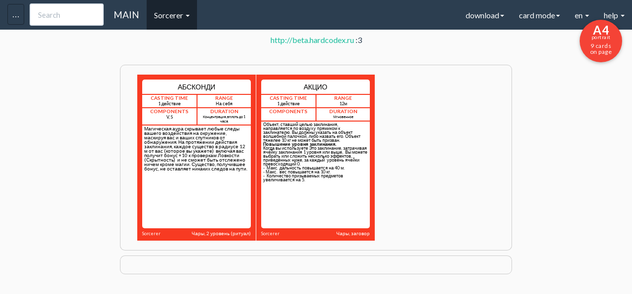

--- FILE ---
content_type: text/html
request_url: https://hardcodex.ru/artificer/?load=23-06-05-101115-cards&cat=Sorcerer&cardcolor=8
body_size: 21880
content:
<!DOCTYPE html>
<html lang="en">
<head>
	<title>D&D Next spellbook card generator</title>

	<meta property="og:title" content="DnD Next spell cards generator"/>
	<meta property="og:description" content="Cards for my Sorcerer ready for printing. May be it will useful for you."/>
		    <meta property="og:image" content="http://hardcodex.ru/images/sorcerer.png"/>
		<meta name="title" content="Карты заклинаний для DnD 5ed" />
	<meta name="description" content="Мои карты заклинаний для класса Sorcerer готовые к печати. Возможно вам тоже пригодится - пользуйтесь!">

	<meta charset="utf-8">
	<link href='fonts.googleapis.com/css?family=Open+Sans&subset=latin,latin-ext,cyrillic,vietnamese,greek,greek-ext,cyrillic-ext' rel='stylesheet' type='text/css'>
	<link href='../css/bootstrap.min.css' rel='stylesheet' type='text/css'>

	<meta name="yandex-verification" content="12b287654e0e63ed" />
	<meta name="yandex-verification" content="2f5007024aa9b6ac" />

	
	       	        <link href='../portrait_alpha.css' rel='stylesheet' type='text/css'>
	    	
    
	<link href='../common_beta.css?2' rel='stylesheet' type='text/css'>
	<link href='../common_fonts.css' rel='stylesheet' type='text/css'>
	<link href='../common_dislexic.css' rel='stylesheet' type='text/css'>

<link rel="apple-touch-icon" sizes="57x57" href="/apple-touch-icon-57x57.png">
<link rel="apple-touch-icon" sizes="60x60" href="/apple-touch-icon-60x60.png">
<link rel="apple-touch-icon" sizes="72x72" href="/apple-touch-icon-72x72.png">
<link rel="apple-touch-icon" sizes="76x76" href="/apple-touch-icon-76x76.png">
<link rel="apple-touch-icon" sizes="114x114" href="/apple-touch-icon-114x114.png">
<link rel="apple-touch-icon" sizes="120x120" href="/apple-touch-icon-120x120.png">
<link rel="apple-touch-icon" sizes="144x144" href="/apple-touch-icon-144x144.png">
<link rel="apple-touch-icon" sizes="152x152" href="/apple-touch-icon-152x152.png">
<link rel="apple-touch-icon" sizes="180x180" href="/apple-touch-icon-180x180.png">
<link rel="icon" type="image/png" href="/favicon-32x32.png" sizes="32x32">
<link rel="icon" type="image/png" href="/android-chrome-192x192.png" sizes="192x192">
<link rel="icon" type="image/png" href="/favicon-96x96.png" sizes="96x96">
<link rel="icon" type="image/png" href="/favicon-16x16.png" sizes="16x16">
<link rel="manifest" href="/manifest.json">
<meta name="apple-mobile-web-app-title" content="Hardcodex">
<meta name="application-name" content="Hardcodex">
<meta name="msapplication-TileColor" content="#da532c">
<meta name="msapplication-TileImage" content="/mstile-144x144.png">
<meta name="theme-color" content="#ffffff">

	<script
  src="https://code.jquery.com/jquery-2.2.4.min.js"
  integrity="sha256-BbhdlvQf/xTY9gja0Dq3HiwQF8LaCRTXxZKRutelT44="
  crossorigin="anonymous"></script>
	<script src="../js/bootstrap.min.js"></script>
	<script src="../common.js?12342322"></script>

	<meta name="viewport" content="width=device-width, initial-scale=1">
	
</head>

<body class="color-8 cardmode   ">

	<div class="navbar navbar-default navbar-fixed-top">
	  <div class="container">
	    <div class="navbar-header">
	      <a href="../" class="navbar-brand">MAIN</a>

	      <input type="text" id="searchSpell" class="form-control" placeholder="Search" onkeyup="searchSpell(event);" data-container="body"
	             data-toggle="popover" data-trigger="focus" data-placement="bottom"
	             data-content="You can search by Name, School, Level or Class.
	             You can use + for more options (example: Necr+Burn, 1+3+4)
	             ">

	      <button class="navbar-toggle" type="button" data-toggle="collapse" data-target="#navbar-main">
	        <span class="icon-bar"></span>
	        <span class="icon-bar"></span>
	        <span class="icon-bar"></span>
	      </button>
	      <button id="toolsbar" class="navbar-toggle" type="button" data-toggle="collapse" data-target="#tools">
	        <span class="icon-bar icon-bar-2"></span>
	        <span class="icon-bar icon-bar-2"></span>
	        <span class="icon-bar icon-bar-2"></span>
	      </button>
	    </div>
	    <div class="navbar-collapse collapse" id="navbar-main">
	      <ul class="nav navbar-nav">

			<li class="dropdown active">
	            <a href="#" class="dropdown-toggle" data-toggle="dropdown" role="button" aria-expanded="false">Sorcerer <span class="caret"></span></a>
	            <ul class="dropdown-menu" role="menu">
					<li><a href="../artificer">Artificer</a></li><li><a href="../wizard">Wizard</a></li><li class="active"><a href="../sorcerer">Sorcerer</a></li><li><a href="../bard">Bard</a></li><li><a href="../cleric">Cleric</a></li><li><a href="../druid">Druid</a></li><li><a href="../paladin">Paladin</a></li><li><a href="../ranger">Ranger</a></li><li><a href="../warlock">Warlock</a></li><li><a href="../other">Other</a></li><li><a href="../w40k">w40k</a></li><li><a href="../2024">2024</a></li>					<li class="divider"></li>
					<li><a href="../card">CSV EDITOR</a></li>
					<li class="divider"></li>
					<li><a href="../monsters">Monsters</a></li>
	            </ul>
            </li>


	         	        <li style="display:none;"><a href="#" id="toggleBack" onclick="$('body').toggleClass('showAll');  return false;">Toggle back</a></li>
	        	        <li><a id="cancel" href="#" onclick="return false;">Cancel selection</a></li>
	        <li><a id="getUrl" href="#" target="_blank" onclick="">Get spellbook URL</a></li>

	      </ul>



	      <ul class="nav navbar-nav navbar-right">
	      	<li class="dropdown">
	            <a href="#" class="dropdown-toggle" data-toggle="dropdown" role="button" aria-expanded="false">download<span class="caret"></span></a>
	            <ul class="dropdown-menu" role="menu">
	            		            	<li><a onclick="window.print();"><s>Download PDF (Out limit)</s><br> Use "Print as PDF" in Chrome</a></li>
										<li><a href="#" onclick="s = location.href; s.replace('#',''); location.href = s+(s.indexOf('?')>0?'&':'?')+'csv'; return false;">Download spellbook CSV</a></li>
	            </ul>
            </li>
			<li class="dropdown">
	            <a href="#" class="dropdown-toggle" data-toggle="dropdown" role="button" aria-expanded="false">card mode<span class="caret"></span></a>
	            <ul class="dropdown-menu" role="menu">
					<li><a href="#" id="toggleSpellbook" onclick="toggleSpellbook(); return false;">Spellbook mode</a></li>
					<li><a href="#" onclick="toggleJoester(); return false;">Two-side cards mode</a></li>
					<li><a href="#" onclick="toggle4a4(); return false;">4 Big cards</a></li>

					<li class="divider"></li>
					<li style=""><a onclick="setCookie('dislexic', 'dislexic', 999); location.href=location.href; return false;" href="#" title="Dyslexie mode">Dyslexie mode on</a></li>
					<li style="display: none;"><a onclick="setCookie('dislexic', 'no', 999); location.href=location.href; return false;" href="#" title="Dyslexie mode off">Dyslexie mode off</a></li>
					<li class="divider"></li>
					<li><a href="/sorcerer?scrolls">Scrolls template</a></li>
																<li><a href="?onlyEE">Only XGE Spells</a></li>
																<li><a href="?onlySCAG">Only SCAG Spells</a></li>
																<li><a href="?onlyTCE">Only TCE Spells</a></li>
						            </ul>
            </li>
			<li class="dropdown">
	            <a href="#" class="dropdown-toggle" data-toggle="dropdown" role="button" aria-expanded="false">en <span class="caret"></span></a>
	            <ul class="dropdown-menu" role="menu">
	            	<li class=""><a onclick="setCookie('lang', '2024', 999); location.href=location.href; return false;" href="#" title="DND2024 spells">2024 spells</a></li>
					<li class="active"><a onclick="setCookie('lang', 'en', 999); location.href=location.href; return false;" href="#" title="English">EN</a></li>
					<li class=""><a onclick="setCookie('lang', 'ru', 999); location.href=location.href; return false;" href="#" title="Русский">RU</a></li>
					<li class=""><a onclick="setCookie('lang', 'pt', 999); location.href=location.href; return false;" href="#" title="Português">PT</a></li>
					<li class=""><a onclick="setCookie('lang', 'it', 999); location.href=location.href; return false;" href="#" title="Italiano">IT</a></li>

					<li class=""><a onclick="setCookie('lang', 'froff', 999); location.href=location.href; return false;" href="#" title="Français (official)">FR (official)</a></li>
					<li class=""><a onclick="setCookie('lang', 'frcom', 999); location.href=location.href; return false;" href="#" title="Français (community)">FR (community)</a></li>
					<li class=""><a onclick="setCookie('lang', 'frleg', 999); location.href=location.href; return false;" href="#" title="Français (legacy)">FR (legacy)</a></li>

					<li class=""><a onclick="setCookie('lang', 'es', 999); location.href=location.href; return false;" href="#" title="Español">ES</a></li>
					<li class=""><a onclick="setCookie('lang', 'de', 999); location.href=location.href; return false;" href="#" title="German">DE (Artificer, Kleriker, Hexer, Druide, Zauberer)</a></li>
					<li class=""><a onclick="setCookie('lang', 'sp', 999); location.href=location.href; return false;" href="#" title="Spanish">SP (empty sample)</a></li>
					<li class=""><a onclick="setCookie('lang', 'pl', 999); location.href=location.href; return false;" href="#" title="Polish">PL</a></li>
					<li class=""><a onclick="setCookie('lang', 'cz', 999); location.href=location.href; return false;" href="#" title="Czech">CZ (warlock)</a></li>
					<li class=""><a onclick="setCookie('lang', 'hu', 999); location.href=location.href; return false;" href="#" title="Hungarian">HU (wizard, cleric)</a></li>
					<li class="divider"></li>
					<li class=""><a onclick="setCookie('lang', 'di', 999); location.href=location.href; return false;" href="#" title="Dislexie">DISLEXIE (wizard)</a></li>
					<li class="divider"></li>
	              	<li><p><small>Email me your lang-packs and I'll add it to site<br>
				        (Example: wizard_fr.csv or wizard_it.csv)</small></p>
				    </li>
	            </ul>
            </li>
			<li class="dropdown">
	            <a href="#" class="dropdown-toggle" data-toggle="dropdown" role="button" aria-expanded="false">help <span class="caret"></span></a>
	            <ul class="dropdown-menu" role="menu">
					<li><a href="/card">You can edit your CSV-files here</a></li>
					<li><p>
						<small>
					        1. Delimiter is <b>;</b>
					        2. Fields order:<br> "Level"; "Name"; "Type"; "Cast Time"; "Range"; "Components"; "Duration"; "Description"<br>
						</small>
					</p></li>
					<li class="divider"></li>
					<li><a href="../cards.csv">Download example CSV</a></li>
					<li><p>
						<small>
							step 1 - download the example.csv<br>
							step 2 - fill your own .csv file with spells based on example.csv<br>
							step 3 - select the file, choose a class<br>
							step 4 - <input type="button" onclick="window.print()" value="Print page!"/><br>
							<small>Back is ready for two-sided print!<br>
							(you can see it only in the print preview)</small>
						</small>
					</p></li>
	            </ul>
            </li>
	      </ul>

	    </div>
	  </div>
	</div>

<div id="tools" class="col-md-3 collapse">

	<div class="tools-div">

		<form id="form" enctype="multipart/form-data" action="" method="POST">
			<select name="cardcolor" onchange="$('#form').attr('action', '../'+$('select[name=cardcolor] option[value='+$('select[name=cardcolor]').val()+']').text().toLowerCase()+'/');">
				<option value="9"  >Artificer</option>
				<option value="1"  >Wizard</option>
				<option value="8" selected >Sorcerer</option>
				<option value="2"  >Bard</option>
				<option value="3"  >Cleric</option>
				<option value="4"  >Druid</option>
				<option value="5"  >Paladin</option>
				<option value="6"  >Ranger</option>
				<option value="7"  >Warlock</option>
				<option value="99"  >Other</option>
				<option value="40"  >Warhammer40k</option>
			</select>
			<br>
			<small>
			Level from: <select name="levfrom">
			    <option value="0" selected >0</option>
				<option value="1"  >1</option>
				<option value="2"  >2</option>
				<option value="3"  >3</option>
				<option value="4"  >4</option>
				<option value="5"  >5</option>
				<option value="6"  >6</option>
				<option value="7"  >7</option>
				<option value="8"  >8</option>
				<option value="9"  >9</option>
			</select> to
			<select name="levto">
			    <option value="0"  >0</option>
				<option value="1"  >1</option>
				<option value="2"  >2</option>
				<option value="3"  >3</option>
				<option value="4"  >4</option>
				<option value="5"  >5</option>
				<option value="6"  >6</option>
				<option value="7"  >7</option>
				<option value="8"  >8</option>
				<option value="9" selected >9</option>
			</select>
			</small>
			<input id="apply" type="submit" value="Apply"/>
			<br><br>

		    <input type="hidden" name="MAX_FILE_SIZE" value="3000000" />
		    <input id="filename" name="userfile" type="file" accept=".csv" />
			<input type="submit"  value="Apply"/>
			<br><br>

			<input type="checkbox" id="skipTOEE" name="skipTOEE" value="1"   onchange="$('#apply').click();" /><label for="skipTOEE"><small> hide XGE spells</small></label><br>
			<input type="checkbox" id="skipSCAG" name="skipSCAG" value="1"   onchange="$('#apply').click();" /><label for="skipSCAG"><small> hide SCAG spells</small></label><br>
			<input type="checkbox" id="skipTCE" name="skipTCE" value="1"   onchange="$('#apply').click();" /><label for="skipTCE"><small> hide TCE spells</small></label>
			<br>

			<select id="printSize" onchange="setCookie('pagesize', $('#printSize').val(), 99999); url = location.href; location.href=url;">
			    <option value="A1"  >A1 (23.39×33.11) 64 on page</option>
			    <option value="A1L"  >&nbsp;A1L (33.11×23.39) 72 on page*</option>
				<option value="A2"  >A2 (16.54×23.39) 36 on page*</option>
				<option value="A2L"  >&nbsp;A2L (23.39×16.54) 32 on page</option>
				<option value="A3"  >A3 (11.69×16.54) 16 on page</option>
				<option value="A3L"  >&nbsp;A3L (16.54×11.69) 18 on page*</option>
				<option value="A4" selected >A4 (8.27×11.69) 9 on page*</option>
				<option value="A4L"  >&nbsp;A4L (11.69×8.27) 8 on page</option>
				<option value="B1"  >B1 (27.83×39.37) 100 on page*</option>
				<option value="B1L"  >&nbsp;B1L (39.37×27.83) 98 on page</option>
				<option value="B2"  >B2 (19.69×27.83) 49 on page</option>
				<option value="B2L"  >&nbsp;B2L (27.83×19.69) 50 on page*</option>
				<option value="B3"  >B3 (13.90×19.69) 25 on page*</option>
				<option value="B3L"  >&nbsp;B3L (19.69×13.90) 21 on page</option>
				<option value="B4"  >B4 (9.84×13.90) 9 on page</option>
				<option value="B4L"  >&nbsp;B4L (13.90×9.84) 10 on page*</option>
				<option value="1CP"  >&nbsp;1CP 1 card on page*</option>

				<option value="Letter"  >&nbsp;Letter (8.5×11) 8 on page</option>

			</select>
			<br><br>
			<b>custom background URL</b>
			<input id="custom_back" placeholder="custom background URL" value=""/><input id="apply_back" type="submit"  value="Apply back" onclick="setCustomBack($('#custom_back').val());"/>

			<br><br>
			<b>custom background icons</b>
						<div class="icons">
				<input id="icon_num" type="hidden" value="">
				<i id="icon-top" class="icon " style="color:#2c3e50!important;" onclick="$('#icon_num').val('icon-top'); $(this).addClass('selection'); $('#current_icons').show();"></i> 
				<i id="icon" class="icon " style="color:#2c3e50!important;" onclick="$('#icon_num').val('icon'); $(this).addClass('selection'); $('#current_icons').show();"></i> 
				<i id="icon-bot" class="icon " style="color:#2c3e50!important;" onclick="$('#icon_num').val('icon-bot'); $(this).addClass('selection'); $('#current_icons').show();"></i>
			</div>


			<div id="current_icons" style="display: none;"  onclick="$(this).hide()">
				<div class="icons" >
				<i  onclick="
											id=$('#icon_num').val();  
											$('.card .body .line .'+id).removeClass().addClass('rpg-Icon1_01').addClass(id).text('');
											$('#'+id).removeClass().addClass('rpg-Icon1_01').addClass('icon').text(''); 
											setCookie('ci-'+id, 'rpg-Icon1_01', 99999);
											$('#current_icons').hide();
									" class="icon rpg-Icon1_01"></i> <i  onclick="
											id=$('#icon_num').val();  
											$('.card .body .line .'+id).removeClass().addClass('rpg-Icon1_02').addClass(id).text('');
											$('#'+id).removeClass().addClass('rpg-Icon1_02').addClass('icon').text(''); 
											setCookie('ci-'+id, 'rpg-Icon1_02', 99999);
											$('#current_icons').hide();
									" class="icon rpg-Icon1_02"></i> <i  onclick="
											id=$('#icon_num').val();  
											$('.card .body .line .'+id).removeClass().addClass('rpg-Icon1_03').addClass(id).text('');
											$('#'+id).removeClass().addClass('rpg-Icon1_03').addClass('icon').text(''); 
											setCookie('ci-'+id, 'rpg-Icon1_03', 99999);
											$('#current_icons').hide();
									" class="icon rpg-Icon1_03"></i> <i  onclick="
											id=$('#icon_num').val();  
											$('.card .body .line .'+id).removeClass().addClass('rpg-Icon1_04').addClass(id).text('');
											$('#'+id).removeClass().addClass('rpg-Icon1_04').addClass('icon').text(''); 
											setCookie('ci-'+id, 'rpg-Icon1_04', 99999);
											$('#current_icons').hide();
									" class="icon rpg-Icon1_04"></i> <i  onclick="
											id=$('#icon_num').val();  
											$('.card .body .line .'+id).removeClass().addClass('rpg-Icon1_05').addClass(id).text('');
											$('#'+id).removeClass().addClass('rpg-Icon1_05').addClass('icon').text(''); 
											setCookie('ci-'+id, 'rpg-Icon1_05', 99999);
											$('#current_icons').hide();
									" class="icon rpg-Icon1_05"></i> <i  onclick="
											id=$('#icon_num').val();  
											$('.card .body .line .'+id).removeClass().addClass('rpg-Icon1_06').addClass(id).text('');
											$('#'+id).removeClass().addClass('rpg-Icon1_06').addClass('icon').text(''); 
											setCookie('ci-'+id, 'rpg-Icon1_06', 99999);
											$('#current_icons').hide();
									" class="icon rpg-Icon1_06"></i> <i  onclick="
											id=$('#icon_num').val();  
											$('.card .body .line .'+id).removeClass().addClass('rpg-Icon1_07').addClass(id).text('');
											$('#'+id).removeClass().addClass('rpg-Icon1_07').addClass('icon').text(''); 
											setCookie('ci-'+id, 'rpg-Icon1_07', 99999);
											$('#current_icons').hide();
									" class="icon rpg-Icon1_07"></i> <i  onclick="
											id=$('#icon_num').val();  
											$('.card .body .line .'+id).removeClass().addClass('rpg-Icon1_08').addClass(id).text('');
											$('#'+id).removeClass().addClass('rpg-Icon1_08').addClass('icon').text(''); 
											setCookie('ci-'+id, 'rpg-Icon1_08', 99999);
											$('#current_icons').hide();
									" class="icon rpg-Icon1_08"></i> <i  onclick="
											id=$('#icon_num').val();  
											$('.card .body .line .'+id).removeClass().addClass('rpg-Icon1_09').addClass(id).text('');
											$('#'+id).removeClass().addClass('rpg-Icon1_09').addClass('icon').text(''); 
											setCookie('ci-'+id, 'rpg-Icon1_09', 99999);
											$('#current_icons').hide();
									" class="icon rpg-Icon1_09"></i> <i  onclick="
											id=$('#icon_num').val();  
											$('.card .body .line .'+id).removeClass().addClass('rpg-Icon1_10').addClass(id).text('');
											$('#'+id).removeClass().addClass('rpg-Icon1_10').addClass('icon').text(''); 
											setCookie('ci-'+id, 'rpg-Icon1_10', 99999);
											$('#current_icons').hide();
									" class="icon rpg-Icon1_10"></i> <i  onclick="
											id=$('#icon_num').val();  
											$('.card .body .line .'+id).removeClass().addClass('rpg-Icon1_11').addClass(id).text('');
											$('#'+id).removeClass().addClass('rpg-Icon1_11').addClass('icon').text(''); 
											setCookie('ci-'+id, 'rpg-Icon1_11', 99999);
											$('#current_icons').hide();
									" class="icon rpg-Icon1_11"></i> <i  onclick="
											id=$('#icon_num').val();  
											$('.card .body .line .'+id).removeClass().addClass('rpg-Icon1_12').addClass(id).text('');
											$('#'+id).removeClass().addClass('rpg-Icon1_12').addClass('icon').text(''); 
											setCookie('ci-'+id, 'rpg-Icon1_12', 99999);
											$('#current_icons').hide();
									" class="icon rpg-Icon1_12"></i> <i  onclick="
											id=$('#icon_num').val();  
											$('.card .body .line .'+id).removeClass().addClass('rpg-Icon1_13').addClass(id).text('');
											$('#'+id).removeClass().addClass('rpg-Icon1_13').addClass('icon').text(''); 
											setCookie('ci-'+id, 'rpg-Icon1_13', 99999);
											$('#current_icons').hide();
									" class="icon rpg-Icon1_13"></i> <i  onclick="
											id=$('#icon_num').val();  
											$('.card .body .line .'+id).removeClass().addClass('rpg-Icon1_14').addClass(id).text('');
											$('#'+id).removeClass().addClass('rpg-Icon1_14').addClass('icon').text(''); 
											setCookie('ci-'+id, 'rpg-Icon1_14', 99999);
											$('#current_icons').hide();
									" class="icon rpg-Icon1_14"></i> <i  onclick="
											id=$('#icon_num').val();  
											$('.card .body .line .'+id).removeClass().addClass('rpg-Icon1_15').addClass(id).text('');
											$('#'+id).removeClass().addClass('rpg-Icon1_15').addClass('icon').text(''); 
											setCookie('ci-'+id, 'rpg-Icon1_15', 99999);
											$('#current_icons').hide();
									" class="icon rpg-Icon1_15"></i> <i  onclick="
											id=$('#icon_num').val();  
											$('.card .body .line .'+id).removeClass().addClass('rpg-Icon1_16').addClass(id).text('');
											$('#'+id).removeClass().addClass('rpg-Icon1_16').addClass('icon').text(''); 
											setCookie('ci-'+id, 'rpg-Icon1_16', 99999);
											$('#current_icons').hide();
									" class="icon rpg-Icon1_16"></i> <i  onclick="
											id=$('#icon_num').val();  
											$('.card .body .line .'+id).removeClass().addClass('rpg-Icon1_17').addClass(id).text('');
											$('#'+id).removeClass().addClass('rpg-Icon1_17').addClass('icon').text(''); 
											setCookie('ci-'+id, 'rpg-Icon1_17', 99999);
											$('#current_icons').hide();
									" class="icon rpg-Icon1_17"></i> <i  onclick="
											id=$('#icon_num').val();  
											$('.card .body .line .'+id).removeClass().addClass('rpg-Icon1_18').addClass(id).text('');
											$('#'+id).removeClass().addClass('rpg-Icon1_18').addClass('icon').text(''); 
											setCookie('ci-'+id, 'rpg-Icon1_18', 99999);
											$('#current_icons').hide();
									" class="icon rpg-Icon1_18"></i> <i  onclick="
											id=$('#icon_num').val();  
											$('.card .body .line .'+id).removeClass().addClass('rpg-Icon1_19').addClass(id).text('');
											$('#'+id).removeClass().addClass('rpg-Icon1_19').addClass('icon').text(''); 
											setCookie('ci-'+id, 'rpg-Icon1_19', 99999);
											$('#current_icons').hide();
									" class="icon rpg-Icon1_19"></i> <i  onclick="
											id=$('#icon_num').val();  
											$('.card .body .line .'+id).removeClass().addClass('rpg-Icon1_20').addClass(id).text('');
											$('#'+id).removeClass().addClass('rpg-Icon1_20').addClass('icon').text(''); 
											setCookie('ci-'+id, 'rpg-Icon1_20', 99999);
											$('#current_icons').hide();
									" class="icon rpg-Icon1_20"></i> <i  onclick="
											id=$('#icon_num').val();  
											$('.card .body .line .'+id).removeClass().addClass('rpg-Icon1_21').addClass(id).text('');
											$('#'+id).removeClass().addClass('rpg-Icon1_21').addClass('icon').text(''); 
											setCookie('ci-'+id, 'rpg-Icon1_21', 99999);
											$('#current_icons').hide();
									" class="icon rpg-Icon1_21"></i> <i  onclick="
											id=$('#icon_num').val();  
											$('.card .body .line .'+id).removeClass().addClass('rpg-Icon1_22').addClass(id).text('');
											$('#'+id).removeClass().addClass('rpg-Icon1_22').addClass('icon').text(''); 
											setCookie('ci-'+id, 'rpg-Icon1_22', 99999);
											$('#current_icons').hide();
									" class="icon rpg-Icon1_22"></i> <i  onclick="
											id=$('#icon_num').val();  
											$('.card .body .line .'+id).removeClass().addClass('rpg-Icon1_23').addClass(id).text('');
											$('#'+id).removeClass().addClass('rpg-Icon1_23').addClass('icon').text(''); 
											setCookie('ci-'+id, 'rpg-Icon1_23', 99999);
											$('#current_icons').hide();
									" class="icon rpg-Icon1_23"></i> <i  onclick="
											id=$('#icon_num').val();  
											$('.card .body .line .'+id).removeClass().addClass('rpg-Icon1_24').addClass(id).text('');
											$('#'+id).removeClass().addClass('rpg-Icon1_24').addClass('icon').text(''); 
											setCookie('ci-'+id, 'rpg-Icon1_24', 99999);
											$('#current_icons').hide();
									" class="icon rpg-Icon1_24"></i> <i  onclick="
											id=$('#icon_num').val();  
											$('.card .body .line .'+id).removeClass().addClass('rpg-Icon1_25').addClass(id).text('');
											$('#'+id).removeClass().addClass('rpg-Icon1_25').addClass('icon').text(''); 
											setCookie('ci-'+id, 'rpg-Icon1_25', 99999);
											$('#current_icons').hide();
									" class="icon rpg-Icon1_25"></i> <i  onclick="
											id=$('#icon_num').val();  
											$('.card .body .line .'+id).removeClass().addClass('rpg-Icon1_26').addClass(id).text('');
											$('#'+id).removeClass().addClass('rpg-Icon1_26').addClass('icon').text(''); 
											setCookie('ci-'+id, 'rpg-Icon1_26', 99999);
											$('#current_icons').hide();
									" class="icon rpg-Icon1_26"></i> <i  onclick="
											id=$('#icon_num').val();  
											$('.card .body .line .'+id).removeClass().addClass('rpg-Icon1_27').addClass(id).text('');
											$('#'+id).removeClass().addClass('rpg-Icon1_27').addClass('icon').text(''); 
											setCookie('ci-'+id, 'rpg-Icon1_27', 99999);
											$('#current_icons').hide();
									" class="icon rpg-Icon1_27"></i> <i  onclick="
											id=$('#icon_num').val();  
											$('.card .body .line .'+id).removeClass().addClass('rpg-Icon1_28').addClass(id).text('');
											$('#'+id).removeClass().addClass('rpg-Icon1_28').addClass('icon').text(''); 
											setCookie('ci-'+id, 'rpg-Icon1_28', 99999);
											$('#current_icons').hide();
									" class="icon rpg-Icon1_28"></i> <i  onclick="
											id=$('#icon_num').val();  
											$('.card .body .line .'+id).removeClass().addClass('rpg-Icon1_29').addClass(id).text('');
											$('#'+id).removeClass().addClass('rpg-Icon1_29').addClass('icon').text(''); 
											setCookie('ci-'+id, 'rpg-Icon1_29', 99999);
											$('#current_icons').hide();
									" class="icon rpg-Icon1_29"></i> <i  onclick="
											id=$('#icon_num').val();  
											$('.card .body .line .'+id).removeClass().addClass('rpg-Icon1_30').addClass(id).text('');
											$('#'+id).removeClass().addClass('rpg-Icon1_30').addClass('icon').text(''); 
											setCookie('ci-'+id, 'rpg-Icon1_30', 99999);
											$('#current_icons').hide();
									" class="icon rpg-Icon1_30"></i> <i  onclick="
											id=$('#icon_num').val();  
											$('.card .body .line .'+id).removeClass().addClass('rpg-Icon1_31').addClass(id).text('');
											$('#'+id).removeClass().addClass('rpg-Icon1_31').addClass('icon').text(''); 
											setCookie('ci-'+id, 'rpg-Icon1_31', 99999);
											$('#current_icons').hide();
									" class="icon rpg-Icon1_31"></i> <i  onclick="
											id=$('#icon_num').val();  
											$('.card .body .line .'+id).removeClass().addClass('rpg-Icon1_32').addClass(id).text('');
											$('#'+id).removeClass().addClass('rpg-Icon1_32').addClass('icon').text(''); 
											setCookie('ci-'+id, 'rpg-Icon1_32', 99999);
											$('#current_icons').hide();
									" class="icon rpg-Icon1_32"></i> <i  onclick="
											id=$('#icon_num').val();  
											$('.card .body .line .'+id).removeClass().addClass('rpg-Icon1_33').addClass(id).text('');
											$('#'+id).removeClass().addClass('rpg-Icon1_33').addClass('icon').text(''); 
											setCookie('ci-'+id, 'rpg-Icon1_33', 99999);
											$('#current_icons').hide();
									" class="icon rpg-Icon1_33"></i> <i  onclick="
											id=$('#icon_num').val();  
											$('.card .body .line .'+id).removeClass().addClass('rpg-Icon1_34').addClass(id).text('');
											$('#'+id).removeClass().addClass('rpg-Icon1_34').addClass('icon').text(''); 
											setCookie('ci-'+id, 'rpg-Icon1_34', 99999);
											$('#current_icons').hide();
									" class="icon rpg-Icon1_34"></i> <i  onclick="
											id=$('#icon_num').val();  
											$('.card .body .line .'+id).removeClass().addClass('rpg-Icon1_35').addClass(id).text('');
											$('#'+id).removeClass().addClass('rpg-Icon1_35').addClass('icon').text(''); 
											setCookie('ci-'+id, 'rpg-Icon1_35', 99999);
											$('#current_icons').hide();
									" class="icon rpg-Icon1_35"></i> <i  onclick="
											id=$('#icon_num').val();  
											$('.card .body .line .'+id).removeClass().addClass('rpg-Icon1_36').addClass(id).text('');
											$('#'+id).removeClass().addClass('rpg-Icon1_36').addClass('icon').text(''); 
											setCookie('ci-'+id, 'rpg-Icon1_36', 99999);
											$('#current_icons').hide();
									" class="icon rpg-Icon1_36"></i> <i  onclick="
											id=$('#icon_num').val();  
											$('.card .body .line .'+id).removeClass().addClass('rpg-Icon1_37').addClass(id).text('');
											$('#'+id).removeClass().addClass('rpg-Icon1_37').addClass('icon').text(''); 
											setCookie('ci-'+id, 'rpg-Icon1_37', 99999);
											$('#current_icons').hide();
									" class="icon rpg-Icon1_37"></i> <i  onclick="
											id=$('#icon_num').val();  
											$('.card .body .line .'+id).removeClass().addClass('rpg-Icon1_38').addClass(id).text('');
											$('#'+id).removeClass().addClass('rpg-Icon1_38').addClass('icon').text(''); 
											setCookie('ci-'+id, 'rpg-Icon1_38', 99999);
											$('#current_icons').hide();
									" class="icon rpg-Icon1_38"></i> <i  onclick="
											id=$('#icon_num').val();  
											$('.card .body .line .'+id).removeClass().addClass('rpg-Icon1_39').addClass(id).text('');
											$('#'+id).removeClass().addClass('rpg-Icon1_39').addClass('icon').text(''); 
											setCookie('ci-'+id, 'rpg-Icon1_39', 99999);
											$('#current_icons').hide();
									" class="icon rpg-Icon1_39"></i> <i  onclick="
											id=$('#icon_num').val();  
											$('.card .body .line .'+id).removeClass().addClass('rpg-Icon1_40').addClass(id).text('');
											$('#'+id).removeClass().addClass('rpg-Icon1_40').addClass('icon').text(''); 
											setCookie('ci-'+id, 'rpg-Icon1_40', 99999);
											$('#current_icons').hide();
									" class="icon rpg-Icon1_40"></i> <i  onclick="
											id=$('#icon_num').val();  
											$('.card .body .line .'+id).removeClass().addClass('rpg-Icon1_41').addClass(id).text('');
											$('#'+id).removeClass().addClass('rpg-Icon1_41').addClass('icon').text(''); 
											setCookie('ci-'+id, 'rpg-Icon1_41', 99999);
											$('#current_icons').hide();
									" class="icon rpg-Icon1_41"></i> <i  onclick="
											id=$('#icon_num').val();  
											$('.card .body .line .'+id).removeClass().addClass('rpg-Icon1_42').addClass(id).text('');
											$('#'+id).removeClass().addClass('rpg-Icon1_42').addClass('icon').text(''); 
											setCookie('ci-'+id, 'rpg-Icon1_42', 99999);
											$('#current_icons').hide();
									" class="icon rpg-Icon1_42"></i> <i  onclick="
											id=$('#icon_num').val();  
											$('.card .body .line .'+id).removeClass().addClass('rpg-Icon1_43').addClass(id).text('');
											$('#'+id).removeClass().addClass('rpg-Icon1_43').addClass('icon').text(''); 
											setCookie('ci-'+id, 'rpg-Icon1_43', 99999);
											$('#current_icons').hide();
									" class="icon rpg-Icon1_43"></i> <i  onclick="
											id=$('#icon_num').val();  
											$('.card .body .line .'+id).removeClass().addClass('rpg-Icon1_44').addClass(id).text('');
											$('#'+id).removeClass().addClass('rpg-Icon1_44').addClass('icon').text(''); 
											setCookie('ci-'+id, 'rpg-Icon1_44', 99999);
											$('#current_icons').hide();
									" class="icon rpg-Icon1_44"></i> <i  onclick="
											id=$('#icon_num').val();  
											$('.card .body .line .'+id).removeClass().addClass('rpg-Icon1_45').addClass(id).text('');
											$('#'+id).removeClass().addClass('rpg-Icon1_45').addClass('icon').text(''); 
											setCookie('ci-'+id, 'rpg-Icon1_45', 99999);
											$('#current_icons').hide();
									" class="icon rpg-Icon1_45"></i> <i  onclick="
											id=$('#icon_num').val();  
											$('.card .body .line .'+id).removeClass().addClass('rpg-Icon1_46').addClass(id).text('');
											$('#'+id).removeClass().addClass('rpg-Icon1_46').addClass('icon').text(''); 
											setCookie('ci-'+id, 'rpg-Icon1_46', 99999);
											$('#current_icons').hide();
									" class="icon rpg-Icon1_46"></i> <i  onclick="
											id=$('#icon_num').val();  
											$('.card .body .line .'+id).removeClass().addClass('rpg-Icon1_47').addClass(id).text('');
											$('#'+id).removeClass().addClass('rpg-Icon1_47').addClass('icon').text(''); 
											setCookie('ci-'+id, 'rpg-Icon1_47', 99999);
											$('#current_icons').hide();
									" class="icon rpg-Icon1_47"></i> <i  onclick="
											id=$('#icon_num').val();  
											$('.card .body .line .'+id).removeClass().addClass('rpg-Icon1_48').addClass(id).text('');
											$('#'+id).removeClass().addClass('rpg-Icon1_48').addClass('icon').text(''); 
											setCookie('ci-'+id, 'rpg-Icon1_48', 99999);
											$('#current_icons').hide();
									" class="icon rpg-Icon1_48"></i> <i  onclick="
											id=$('#icon_num').val();  
											$('.card .body .line .'+id).removeClass().addClass('rpg-Icon1_49').addClass(id).text('');
											$('#'+id).removeClass().addClass('rpg-Icon1_49').addClass('icon').text(''); 
											setCookie('ci-'+id, 'rpg-Icon1_49', 99999);
											$('#current_icons').hide();
									" class="icon rpg-Icon1_49"></i> <i  onclick="
											id=$('#icon_num').val();  
											$('.card .body .line .'+id).removeClass().addClass('rpg-Icon1_50').addClass(id).text('');
											$('#'+id).removeClass().addClass('rpg-Icon1_50').addClass('icon').text(''); 
											setCookie('ci-'+id, 'rpg-Icon1_50', 99999);
											$('#current_icons').hide();
									" class="icon rpg-Icon1_50"></i> <i  onclick="
											id=$('#icon_num').val();  
											$('.card .body .line .'+id).removeClass().addClass('rpg-Icon1_51').addClass(id).text('');
											$('#'+id).removeClass().addClass('rpg-Icon1_51').addClass('icon').text(''); 
											setCookie('ci-'+id, 'rpg-Icon1_51', 99999);
											$('#current_icons').hide();
									" class="icon rpg-Icon1_51"></i> <i  onclick="
											id=$('#icon_num').val();  
											$('.card .body .line .'+id).removeClass().addClass('rpg-Icon1_52').addClass(id).text('');
											$('#'+id).removeClass().addClass('rpg-Icon1_52').addClass('icon').text(''); 
											setCookie('ci-'+id, 'rpg-Icon1_52', 99999);
											$('#current_icons').hide();
									" class="icon rpg-Icon1_52"></i> <i  onclick="
											id=$('#icon_num').val();  
											$('.card .body .line .'+id).removeClass().addClass('rpg-Icon1_53').addClass(id).text('');
											$('#'+id).removeClass().addClass('rpg-Icon1_53').addClass('icon').text(''); 
											setCookie('ci-'+id, 'rpg-Icon1_53', 99999);
											$('#current_icons').hide();
									" class="icon rpg-Icon1_53"></i> <i  onclick="
											id=$('#icon_num').val();  
											$('.card .body .line .'+id).removeClass().addClass('rpg-Icon1_54').addClass(id).text('');
											$('#'+id).removeClass().addClass('rpg-Icon1_54').addClass('icon').text(''); 
											setCookie('ci-'+id, 'rpg-Icon1_54', 99999);
											$('#current_icons').hide();
									" class="icon rpg-Icon1_54"></i> <i  onclick="
											id=$('#icon_num').val();  
											$('.card .body .line .'+id).removeClass().addClass('rpg-Icon1_55').addClass(id).text('');
											$('#'+id).removeClass().addClass('rpg-Icon1_55').addClass('icon').text(''); 
											setCookie('ci-'+id, 'rpg-Icon1_55', 99999);
											$('#current_icons').hide();
									" class="icon rpg-Icon1_55"></i> <i  onclick="
											id=$('#icon_num').val();  
											$('.card .body .line .'+id).removeClass().addClass('rpg-Icon1_56').addClass(id).text('');
											$('#'+id).removeClass().addClass('rpg-Icon1_56').addClass('icon').text(''); 
											setCookie('ci-'+id, 'rpg-Icon1_56', 99999);
											$('#current_icons').hide();
									" class="icon rpg-Icon1_56"></i> <i  onclick="
											id=$('#icon_num').val();  
											$('.card .body .line .'+id).removeClass().addClass('rpg-Icon1_57').addClass(id).text('');
											$('#'+id).removeClass().addClass('rpg-Icon1_57').addClass('icon').text(''); 
											setCookie('ci-'+id, 'rpg-Icon1_57', 99999);
											$('#current_icons').hide();
									" class="icon rpg-Icon1_57"></i> <i  onclick="
											id=$('#icon_num').val();  
											$('.card .body .line .'+id).removeClass().addClass('rpg-Icon1_58').addClass(id).text('');
											$('#'+id).removeClass().addClass('rpg-Icon1_58').addClass('icon').text(''); 
											setCookie('ci-'+id, 'rpg-Icon1_58', 99999);
											$('#current_icons').hide();
									" class="icon rpg-Icon1_58"></i> <i  onclick="
											id=$('#icon_num').val();  
											$('.card .body .line .'+id).removeClass().addClass('rpg-Icon1_59').addClass(id).text('');
											$('#'+id).removeClass().addClass('rpg-Icon1_59').addClass('icon').text(''); 
											setCookie('ci-'+id, 'rpg-Icon1_59', 99999);
											$('#current_icons').hide();
									" class="icon rpg-Icon1_59"></i> <i  onclick="
											id=$('#icon_num').val();  
											$('.card .body .line .'+id).removeClass().addClass('rpg-Icon1_60').addClass(id).text('');
											$('#'+id).removeClass().addClass('rpg-Icon1_60').addClass('icon').text(''); 
											setCookie('ci-'+id, 'rpg-Icon1_60', 99999);
											$('#current_icons').hide();
									" class="icon rpg-Icon1_60"></i> <i  onclick="
											id=$('#icon_num').val();  
											$('.card .body .line .'+id).removeClass().addClass('rpg-Icon1_61').addClass(id).text('');
											$('#'+id).removeClass().addClass('rpg-Icon1_61').addClass('icon').text(''); 
											setCookie('ci-'+id, 'rpg-Icon1_61', 99999);
											$('#current_icons').hide();
									" class="icon rpg-Icon1_61"></i> <i  onclick="
											id=$('#icon_num').val();  
											$('.card .body .line .'+id).removeClass().addClass('rpg-Icon1_62').addClass(id).text('');
											$('#'+id).removeClass().addClass('rpg-Icon1_62').addClass('icon').text(''); 
											setCookie('ci-'+id, 'rpg-Icon1_62', 99999);
											$('#current_icons').hide();
									" class="icon rpg-Icon1_62"></i> <i  onclick="
											id=$('#icon_num').val();  
											$('.card .body .line .'+id).removeClass().addClass('rpg-Icon1_63').addClass(id).text('');
											$('#'+id).removeClass().addClass('rpg-Icon1_63').addClass('icon').text(''); 
											setCookie('ci-'+id, 'rpg-Icon1_63', 99999);
											$('#current_icons').hide();
									" class="icon rpg-Icon1_63"></i> <i  onclick="
											id=$('#icon_num').val();  
											$('.card .body .line .'+id).removeClass().addClass('rpg-Icon1_64').addClass(id).text('');
											$('#'+id).removeClass().addClass('rpg-Icon1_64').addClass('icon').text(''); 
											setCookie('ci-'+id, 'rpg-Icon1_64', 99999);
											$('#current_icons').hide();
									" class="icon rpg-Icon1_64"></i> <i  onclick="
											id=$('#icon_num').val();  
											$('.card .body .line .'+id).removeClass().addClass('rpg-Icon1_65').addClass(id).text('');
											$('#'+id).removeClass().addClass('rpg-Icon1_65').addClass('icon').text(''); 
											setCookie('ci-'+id, 'rpg-Icon1_65', 99999);
											$('#current_icons').hide();
									" class="icon rpg-Icon1_65"></i> <i  onclick="
											id=$('#icon_num').val();  
											$('.card .body .line .'+id).removeClass().addClass('rpg-Icon1_66').addClass(id).text('');
											$('#'+id).removeClass().addClass('rpg-Icon1_66').addClass('icon').text(''); 
											setCookie('ci-'+id, 'rpg-Icon1_66', 99999);
											$('#current_icons').hide();
									" class="icon rpg-Icon1_66"></i> <i  onclick="
											id=$('#icon_num').val();  
											$('.card .body .line .'+id).removeClass().addClass('rpg-Icon1_67').addClass(id).text('');
											$('#'+id).removeClass().addClass('rpg-Icon1_67').addClass('icon').text(''); 
											setCookie('ci-'+id, 'rpg-Icon1_67', 99999);
											$('#current_icons').hide();
									" class="icon rpg-Icon1_67"></i> <i  onclick="
											id=$('#icon_num').val();  
											$('.card .body .line .'+id).removeClass().addClass('rpg-Icon1_68').addClass(id).text('');
											$('#'+id).removeClass().addClass('rpg-Icon1_68').addClass('icon').text(''); 
											setCookie('ci-'+id, 'rpg-Icon1_68', 99999);
											$('#current_icons').hide();
									" class="icon rpg-Icon1_68"></i> <i  onclick="
											id=$('#icon_num').val();  
											$('.card .body .line .'+id).removeClass().addClass('rpg-Icon1_69').addClass(id).text('');
											$('#'+id).removeClass().addClass('rpg-Icon1_69').addClass('icon').text(''); 
											setCookie('ci-'+id, 'rpg-Icon1_69', 99999);
											$('#current_icons').hide();
									" class="icon rpg-Icon1_69"></i> <i  onclick="
											id=$('#icon_num').val();  
											$('.card .body .line .'+id).removeClass().addClass('rpg-Icon1_70').addClass(id).text('');
											$('#'+id).removeClass().addClass('rpg-Icon1_70').addClass('icon').text(''); 
											setCookie('ci-'+id, 'rpg-Icon1_70', 99999);
											$('#current_icons').hide();
									" class="icon rpg-Icon1_70"></i> <i  onclick="
											id=$('#icon_num').val();  
											$('.card .body .line .'+id).removeClass().addClass('rpg-Icon1_71').addClass(id).text('');
											$('#'+id).removeClass().addClass('rpg-Icon1_71').addClass('icon').text(''); 
											setCookie('ci-'+id, 'rpg-Icon1_71', 99999);
											$('#current_icons').hide();
									" class="icon rpg-Icon1_71"></i> <i  onclick="
											id=$('#icon_num').val();  
											$('.card .body .line .'+id).removeClass().addClass('rpg-Icon1_72').addClass(id).text('');
											$('#'+id).removeClass().addClass('rpg-Icon1_72').addClass('icon').text(''); 
											setCookie('ci-'+id, 'rpg-Icon1_72', 99999);
											$('#current_icons').hide();
									" class="icon rpg-Icon1_72"></i> <i  onclick="
											id=$('#icon_num').val();  
											$('.card .body .line .'+id).removeClass().addClass('rpg-Icon1_73').addClass(id).text('');
											$('#'+id).removeClass().addClass('rpg-Icon1_73').addClass('icon').text(''); 
											setCookie('ci-'+id, 'rpg-Icon1_73', 99999);
											$('#current_icons').hide();
									" class="icon rpg-Icon1_73"></i> <i  onclick="
											id=$('#icon_num').val();  
											$('.card .body .line .'+id).removeClass().addClass('rpg-Icon1_74').addClass(id).text('');
											$('#'+id).removeClass().addClass('rpg-Icon1_74').addClass('icon').text(''); 
											setCookie('ci-'+id, 'rpg-Icon1_74', 99999);
											$('#current_icons').hide();
									" class="icon rpg-Icon1_74"></i> <i  onclick="
											id=$('#icon_num').val();  
											$('.card .body .line .'+id).removeClass().addClass('rpg-Icon1_75').addClass(id).text('');
											$('#'+id).removeClass().addClass('rpg-Icon1_75').addClass('icon').text(''); 
											setCookie('ci-'+id, 'rpg-Icon1_75', 99999);
											$('#current_icons').hide();
									" class="icon rpg-Icon1_75"></i> <i  onclick="
											id=$('#icon_num').val();  
											$('.card .body .line .'+id).removeClass().addClass('rpg-Icon1_76').addClass(id).text('');
											$('#'+id).removeClass().addClass('rpg-Icon1_76').addClass('icon').text(''); 
											setCookie('ci-'+id, 'rpg-Icon1_76', 99999);
											$('#current_icons').hide();
									" class="icon rpg-Icon1_76"></i> <i  onclick="
											id=$('#icon_num').val();  
											$('.card .body .line .'+id).removeClass().addClass('rpg-Icon1_77').addClass(id).text('');
											$('#'+id).removeClass().addClass('rpg-Icon1_77').addClass('icon').text(''); 
											setCookie('ci-'+id, 'rpg-Icon1_77', 99999);
											$('#current_icons').hide();
									" class="icon rpg-Icon1_77"></i> <i  onclick="
											id=$('#icon_num').val();  
											$('.card .body .line .'+id).removeClass().addClass('rpg-Icon1_78').addClass(id).text('');
											$('#'+id).removeClass().addClass('rpg-Icon1_78').addClass('icon').text(''); 
											setCookie('ci-'+id, 'rpg-Icon1_78', 99999);
											$('#current_icons').hide();
									" class="icon rpg-Icon1_78"></i> <i  onclick="
											id=$('#icon_num').val();  
											$('.card .body .line .'+id).removeClass().addClass('rpg-Icon1_79').addClass(id).text('');
											$('#'+id).removeClass().addClass('rpg-Icon1_79').addClass('icon').text(''); 
											setCookie('ci-'+id, 'rpg-Icon1_79', 99999);
											$('#current_icons').hide();
									" class="icon rpg-Icon1_79"></i> <i  onclick="
											id=$('#icon_num').val();  
											$('.card .body .line .'+id).removeClass().addClass('rpg-Icon1_80').addClass(id).text('');
											$('#'+id).removeClass().addClass('rpg-Icon1_80').addClass('icon').text(''); 
											setCookie('ci-'+id, 'rpg-Icon1_80', 99999);
											$('#current_icons').hide();
									" class="icon rpg-Icon1_80"></i> <i  onclick="
											id=$('#icon_num').val();  
											$('.card .body .line .'+id).removeClass().addClass('rpg-Icon1_81').addClass(id).text('');
											$('#'+id).removeClass().addClass('rpg-Icon1_81').addClass('icon').text(''); 
											setCookie('ci-'+id, 'rpg-Icon1_81', 99999);
											$('#current_icons').hide();
									" class="icon rpg-Icon1_81"></i> <i  onclick="
											id=$('#icon_num').val();  
											$('.card .body .line .'+id).removeClass().addClass('rpg-Icon1_82').addClass(id).text('');
											$('#'+id).removeClass().addClass('rpg-Icon1_82').addClass('icon').text(''); 
											setCookie('ci-'+id, 'rpg-Icon1_82', 99999);
											$('#current_icons').hide();
									" class="icon rpg-Icon1_82"></i> <i  onclick="
											id=$('#icon_num').val();  
											$('.card .body .line .'+id).removeClass().addClass('rpg-Icon1_83').addClass(id).text('');
											$('#'+id).removeClass().addClass('rpg-Icon1_83').addClass('icon').text(''); 
											setCookie('ci-'+id, 'rpg-Icon1_83', 99999);
											$('#current_icons').hide();
									" class="icon rpg-Icon1_83"></i> <i  onclick="
											id=$('#icon_num').val();  
											$('.card .body .line .'+id).removeClass().addClass('rpg-Icon1_84').addClass(id).text('');
											$('#'+id).removeClass().addClass('rpg-Icon1_84').addClass('icon').text(''); 
											setCookie('ci-'+id, 'rpg-Icon1_84', 99999);
											$('#current_icons').hide();
									" class="icon rpg-Icon1_84"></i> <i  onclick="
											id=$('#icon_num').val();  
											$('.card .body .line .'+id).removeClass().addClass('rpg-Icon1_85').addClass(id).text('');
											$('#'+id).removeClass().addClass('rpg-Icon1_85').addClass('icon').text(''); 
											setCookie('ci-'+id, 'rpg-Icon1_85', 99999);
											$('#current_icons').hide();
									" class="icon rpg-Icon1_85"></i> <i  onclick="
											id=$('#icon_num').val();  
											$('.card .body .line .'+id).removeClass().addClass('rpg-Icon1_86').addClass(id).text('');
											$('#'+id).removeClass().addClass('rpg-Icon1_86').addClass('icon').text(''); 
											setCookie('ci-'+id, 'rpg-Icon1_86', 99999);
											$('#current_icons').hide();
									" class="icon rpg-Icon1_86"></i> <i  onclick="
											id=$('#icon_num').val();  
											$('.card .body .line .'+id).removeClass().addClass('rpg-Icon1_87').addClass(id).text('');
											$('#'+id).removeClass().addClass('rpg-Icon1_87').addClass('icon').text(''); 
											setCookie('ci-'+id, 'rpg-Icon1_87', 99999);
											$('#current_icons').hide();
									" class="icon rpg-Icon1_87"></i> <i  onclick="
											id=$('#icon_num').val();  
											$('.card .body .line .'+id).removeClass().addClass('rpg-Icon1_88').addClass(id).text('');
											$('#'+id).removeClass().addClass('rpg-Icon1_88').addClass('icon').text(''); 
											setCookie('ci-'+id, 'rpg-Icon1_88', 99999);
											$('#current_icons').hide();
									" class="icon rpg-Icon1_88"></i> <i  onclick="
											id=$('#icon_num').val();  
											$('.card .body .line .'+id).removeClass().addClass('rpg-Icon1_89').addClass(id).text('');
											$('#'+id).removeClass().addClass('rpg-Icon1_89').addClass('icon').text(''); 
											setCookie('ci-'+id, 'rpg-Icon1_89', 99999);
											$('#current_icons').hide();
									" class="icon rpg-Icon1_89"></i> <i  onclick="
											id=$('#icon_num').val();  
											$('.card .body .line .'+id).removeClass().addClass('rpg-Icon2_01').addClass(id).text('');
											$('#'+id).removeClass().addClass('rpg-Icon2_01').addClass('icon').text(''); 
											setCookie('ci-'+id, 'rpg-Icon2_01', 99999);
											$('#current_icons').hide();
									" class="icon rpg-Icon2_01"></i> <i  onclick="
											id=$('#icon_num').val();  
											$('.card .body .line .'+id).removeClass().addClass('rpg-Icon2_02').addClass(id).text('');
											$('#'+id).removeClass().addClass('rpg-Icon2_02').addClass('icon').text(''); 
											setCookie('ci-'+id, 'rpg-Icon2_02', 99999);
											$('#current_icons').hide();
									" class="icon rpg-Icon2_02"></i> <i  onclick="
											id=$('#icon_num').val();  
											$('.card .body .line .'+id).removeClass().addClass('rpg-Icon2_03').addClass(id).text('');
											$('#'+id).removeClass().addClass('rpg-Icon2_03').addClass('icon').text(''); 
											setCookie('ci-'+id, 'rpg-Icon2_03', 99999);
											$('#current_icons').hide();
									" class="icon rpg-Icon2_03"></i> <i  onclick="
											id=$('#icon_num').val();  
											$('.card .body .line .'+id).removeClass().addClass('rpg-Icon2_04').addClass(id).text('');
											$('#'+id).removeClass().addClass('rpg-Icon2_04').addClass('icon').text(''); 
											setCookie('ci-'+id, 'rpg-Icon2_04', 99999);
											$('#current_icons').hide();
									" class="icon rpg-Icon2_04"></i> <i  onclick="
											id=$('#icon_num').val();  
											$('.card .body .line .'+id).removeClass().addClass('rpg-Icon2_05').addClass(id).text('');
											$('#'+id).removeClass().addClass('rpg-Icon2_05').addClass('icon').text(''); 
											setCookie('ci-'+id, 'rpg-Icon2_05', 99999);
											$('#current_icons').hide();
									" class="icon rpg-Icon2_05"></i> <i  onclick="
											id=$('#icon_num').val();  
											$('.card .body .line .'+id).removeClass().addClass('rpg-Icon2_06').addClass(id).text('');
											$('#'+id).removeClass().addClass('rpg-Icon2_06').addClass('icon').text(''); 
											setCookie('ci-'+id, 'rpg-Icon2_06', 99999);
											$('#current_icons').hide();
									" class="icon rpg-Icon2_06"></i> <i  onclick="
											id=$('#icon_num').val();  
											$('.card .body .line .'+id).removeClass().addClass('rpg-Icon2_07').addClass(id).text('');
											$('#'+id).removeClass().addClass('rpg-Icon2_07').addClass('icon').text(''); 
											setCookie('ci-'+id, 'rpg-Icon2_07', 99999);
											$('#current_icons').hide();
									" class="icon rpg-Icon2_07"></i> <i  onclick="
											id=$('#icon_num').val();  
											$('.card .body .line .'+id).removeClass().addClass('rpg-Icon2_08').addClass(id).text('');
											$('#'+id).removeClass().addClass('rpg-Icon2_08').addClass('icon').text(''); 
											setCookie('ci-'+id, 'rpg-Icon2_08', 99999);
											$('#current_icons').hide();
									" class="icon rpg-Icon2_08"></i> <i  onclick="
											id=$('#icon_num').val();  
											$('.card .body .line .'+id).removeClass().addClass('rpg-Icon2_09').addClass(id).text('');
											$('#'+id).removeClass().addClass('rpg-Icon2_09').addClass('icon').text(''); 
											setCookie('ci-'+id, 'rpg-Icon2_09', 99999);
											$('#current_icons').hide();
									" class="icon rpg-Icon2_09"></i> <i  onclick="
											id=$('#icon_num').val();  
											$('.card .body .line .'+id).removeClass().addClass('rpg-Icon2_10').addClass(id).text('');
											$('#'+id).removeClass().addClass('rpg-Icon2_10').addClass('icon').text(''); 
											setCookie('ci-'+id, 'rpg-Icon2_10', 99999);
											$('#current_icons').hide();
									" class="icon rpg-Icon2_10"></i> <i  onclick="
											id=$('#icon_num').val();  
											$('.card .body .line .'+id).removeClass().addClass('rpg-Icon2_11').addClass(id).text('');
											$('#'+id).removeClass().addClass('rpg-Icon2_11').addClass('icon').text(''); 
											setCookie('ci-'+id, 'rpg-Icon2_11', 99999);
											$('#current_icons').hide();
									" class="icon rpg-Icon2_11"></i> <i  onclick="
											id=$('#icon_num').val();  
											$('.card .body .line .'+id).removeClass().addClass('rpg-Icon2_12').addClass(id).text('');
											$('#'+id).removeClass().addClass('rpg-Icon2_12').addClass('icon').text(''); 
											setCookie('ci-'+id, 'rpg-Icon2_12', 99999);
											$('#current_icons').hide();
									" class="icon rpg-Icon2_12"></i> <i  onclick="
											id=$('#icon_num').val();  
											$('.card .body .line .'+id).removeClass().addClass('rpg-Icon2_13').addClass(id).text('');
											$('#'+id).removeClass().addClass('rpg-Icon2_13').addClass('icon').text(''); 
											setCookie('ci-'+id, 'rpg-Icon2_13', 99999);
											$('#current_icons').hide();
									" class="icon rpg-Icon2_13"></i> <i  onclick="
											id=$('#icon_num').val();  
											$('.card .body .line .'+id).removeClass().addClass('rpg-Icon2_14').addClass(id).text('');
											$('#'+id).removeClass().addClass('rpg-Icon2_14').addClass('icon').text(''); 
											setCookie('ci-'+id, 'rpg-Icon2_14', 99999);
											$('#current_icons').hide();
									" class="icon rpg-Icon2_14"></i> <i  onclick="
											id=$('#icon_num').val();  
											$('.card .body .line .'+id).removeClass().addClass('rpg-Icon2_15').addClass(id).text('');
											$('#'+id).removeClass().addClass('rpg-Icon2_15').addClass('icon').text(''); 
											setCookie('ci-'+id, 'rpg-Icon2_15', 99999);
											$('#current_icons').hide();
									" class="icon rpg-Icon2_15"></i> <i  onclick="
											id=$('#icon_num').val();  
											$('.card .body .line .'+id).removeClass().addClass('rpg-Icon2_16').addClass(id).text('');
											$('#'+id).removeClass().addClass('rpg-Icon2_16').addClass('icon').text(''); 
											setCookie('ci-'+id, 'rpg-Icon2_16', 99999);
											$('#current_icons').hide();
									" class="icon rpg-Icon2_16"></i> <i  onclick="
											id=$('#icon_num').val();  
											$('.card .body .line .'+id).removeClass().addClass('rpg-Icon2_17').addClass(id).text('');
											$('#'+id).removeClass().addClass('rpg-Icon2_17').addClass('icon').text(''); 
											setCookie('ci-'+id, 'rpg-Icon2_17', 99999);
											$('#current_icons').hide();
									" class="icon rpg-Icon2_17"></i> <i  onclick="
											id=$('#icon_num').val();  
											$('.card .body .line .'+id).removeClass().addClass('rpg-Icon2_18').addClass(id).text('');
											$('#'+id).removeClass().addClass('rpg-Icon2_18').addClass('icon').text(''); 
											setCookie('ci-'+id, 'rpg-Icon2_18', 99999);
											$('#current_icons').hide();
									" class="icon rpg-Icon2_18"></i> <i  onclick="
											id=$('#icon_num').val();  
											$('.card .body .line .'+id).removeClass().addClass('rpg-Icon2_19').addClass(id).text('');
											$('#'+id).removeClass().addClass('rpg-Icon2_19').addClass('icon').text(''); 
											setCookie('ci-'+id, 'rpg-Icon2_19', 99999);
											$('#current_icons').hide();
									" class="icon rpg-Icon2_19"></i> <i  onclick="
											id=$('#icon_num').val();  
											$('.card .body .line .'+id).removeClass().addClass('rpg-Icon2_20').addClass(id).text('');
											$('#'+id).removeClass().addClass('rpg-Icon2_20').addClass('icon').text(''); 
											setCookie('ci-'+id, 'rpg-Icon2_20', 99999);
											$('#current_icons').hide();
									" class="icon rpg-Icon2_20"></i> <i  onclick="
											id=$('#icon_num').val();  
											$('.card .body .line .'+id).removeClass().addClass('rpg-Icon2_21').addClass(id).text('');
											$('#'+id).removeClass().addClass('rpg-Icon2_21').addClass('icon').text(''); 
											setCookie('ci-'+id, 'rpg-Icon2_21', 99999);
											$('#current_icons').hide();
									" class="icon rpg-Icon2_21"></i> <i  onclick="
											id=$('#icon_num').val();  
											$('.card .body .line .'+id).removeClass().addClass('rpg-Icon2_22').addClass(id).text('');
											$('#'+id).removeClass().addClass('rpg-Icon2_22').addClass('icon').text(''); 
											setCookie('ci-'+id, 'rpg-Icon2_22', 99999);
											$('#current_icons').hide();
									" class="icon rpg-Icon2_22"></i> <i  onclick="
											id=$('#icon_num').val();  
											$('.card .body .line .'+id).removeClass().addClass('rpg-Icon2_23').addClass(id).text('');
											$('#'+id).removeClass().addClass('rpg-Icon2_23').addClass('icon').text(''); 
											setCookie('ci-'+id, 'rpg-Icon2_23', 99999);
											$('#current_icons').hide();
									" class="icon rpg-Icon2_23"></i> <i  onclick="
											id=$('#icon_num').val();  
											$('.card .body .line .'+id).removeClass().addClass('rpg-Icon2_24').addClass(id).text('');
											$('#'+id).removeClass().addClass('rpg-Icon2_24').addClass('icon').text(''); 
											setCookie('ci-'+id, 'rpg-Icon2_24', 99999);
											$('#current_icons').hide();
									" class="icon rpg-Icon2_24"></i> <i  onclick="
											id=$('#icon_num').val();  
											$('.card .body .line .'+id).removeClass().addClass('rpg-Icon2_25').addClass(id).text('');
											$('#'+id).removeClass().addClass('rpg-Icon2_25').addClass('icon').text(''); 
											setCookie('ci-'+id, 'rpg-Icon2_25', 99999);
											$('#current_icons').hide();
									" class="icon rpg-Icon2_25"></i> <i  onclick="
											id=$('#icon_num').val();  
											$('.card .body .line .'+id).removeClass().addClass('rpg-Icon2_26').addClass(id).text('');
											$('#'+id).removeClass().addClass('rpg-Icon2_26').addClass('icon').text(''); 
											setCookie('ci-'+id, 'rpg-Icon2_26', 99999);
											$('#current_icons').hide();
									" class="icon rpg-Icon2_26"></i> <i  onclick="
											id=$('#icon_num').val();  
											$('.card .body .line .'+id).removeClass().addClass('rpg-Icon2_27').addClass(id).text('');
											$('#'+id).removeClass().addClass('rpg-Icon2_27').addClass('icon').text(''); 
											setCookie('ci-'+id, 'rpg-Icon2_27', 99999);
											$('#current_icons').hide();
									" class="icon rpg-Icon2_27"></i> <i  onclick="
											id=$('#icon_num').val();  
											$('.card .body .line .'+id).removeClass().addClass('rpg-Icon2_28').addClass(id).text('');
											$('#'+id).removeClass().addClass('rpg-Icon2_28').addClass('icon').text(''); 
											setCookie('ci-'+id, 'rpg-Icon2_28', 99999);
											$('#current_icons').hide();
									" class="icon rpg-Icon2_28"></i> <i  onclick="
											id=$('#icon_num').val();  
											$('.card .body .line .'+id).removeClass().addClass('rpg-Icon2_29').addClass(id).text('');
											$('#'+id).removeClass().addClass('rpg-Icon2_29').addClass('icon').text(''); 
											setCookie('ci-'+id, 'rpg-Icon2_29', 99999);
											$('#current_icons').hide();
									" class="icon rpg-Icon2_29"></i> <i  onclick="
											id=$('#icon_num').val();  
											$('.card .body .line .'+id).removeClass().addClass('rpg-Icon2_30').addClass(id).text('');
											$('#'+id).removeClass().addClass('rpg-Icon2_30').addClass('icon').text(''); 
											setCookie('ci-'+id, 'rpg-Icon2_30', 99999);
											$('#current_icons').hide();
									" class="icon rpg-Icon2_30"></i> <i  onclick="
											id=$('#icon_num').val();  
											$('.card .body .line .'+id).removeClass().addClass('rpg-Icon2_31').addClass(id).text('');
											$('#'+id).removeClass().addClass('rpg-Icon2_31').addClass('icon').text(''); 
											setCookie('ci-'+id, 'rpg-Icon2_31', 99999);
											$('#current_icons').hide();
									" class="icon rpg-Icon2_31"></i> <i  onclick="
											id=$('#icon_num').val();  
											$('.card .body .line .'+id).removeClass().addClass('rpg-Icon2_32').addClass(id).text('');
											$('#'+id).removeClass().addClass('rpg-Icon2_32').addClass('icon').text(''); 
											setCookie('ci-'+id, 'rpg-Icon2_32', 99999);
											$('#current_icons').hide();
									" class="icon rpg-Icon2_32"></i> <i  onclick="
											id=$('#icon_num').val();  
											$('.card .body .line .'+id).removeClass().addClass('rpg-Icon2_33').addClass(id).text('');
											$('#'+id).removeClass().addClass('rpg-Icon2_33').addClass('icon').text(''); 
											setCookie('ci-'+id, 'rpg-Icon2_33', 99999);
											$('#current_icons').hide();
									" class="icon rpg-Icon2_33"></i> <i  onclick="
											id=$('#icon_num').val();  
											$('.card .body .line .'+id).removeClass().addClass('rpg-Icon2_34').addClass(id).text('');
											$('#'+id).removeClass().addClass('rpg-Icon2_34').addClass('icon').text(''); 
											setCookie('ci-'+id, 'rpg-Icon2_34', 99999);
											$('#current_icons').hide();
									" class="icon rpg-Icon2_34"></i> <i  onclick="
											id=$('#icon_num').val();  
											$('.card .body .line .'+id).removeClass().addClass('rpg-Icon2_35').addClass(id).text('');
											$('#'+id).removeClass().addClass('rpg-Icon2_35').addClass('icon').text(''); 
											setCookie('ci-'+id, 'rpg-Icon2_35', 99999);
											$('#current_icons').hide();
									" class="icon rpg-Icon2_35"></i> <i  onclick="
											id=$('#icon_num').val();  
											$('.card .body .line .'+id).removeClass().addClass('rpg-Icon2_36').addClass(id).text('');
											$('#'+id).removeClass().addClass('rpg-Icon2_36').addClass('icon').text(''); 
											setCookie('ci-'+id, 'rpg-Icon2_36', 99999);
											$('#current_icons').hide();
									" class="icon rpg-Icon2_36"></i> <i  onclick="
											id=$('#icon_num').val();  
											$('.card .body .line .'+id).removeClass().addClass('rpg-Icon2_37').addClass(id).text('');
											$('#'+id).removeClass().addClass('rpg-Icon2_37').addClass('icon').text(''); 
											setCookie('ci-'+id, 'rpg-Icon2_37', 99999);
											$('#current_icons').hide();
									" class="icon rpg-Icon2_37"></i> <i  onclick="
											id=$('#icon_num').val();  
											$('.card .body .line .'+id).removeClass().addClass('rpg-Icon2_38').addClass(id).text('');
											$('#'+id).removeClass().addClass('rpg-Icon2_38').addClass('icon').text(''); 
											setCookie('ci-'+id, 'rpg-Icon2_38', 99999);
											$('#current_icons').hide();
									" class="icon rpg-Icon2_38"></i> <i  onclick="
											id=$('#icon_num').val();  
											$('.card .body .line .'+id).removeClass().addClass('rpg-Icon2_39').addClass(id).text('');
											$('#'+id).removeClass().addClass('rpg-Icon2_39').addClass('icon').text(''); 
											setCookie('ci-'+id, 'rpg-Icon2_39', 99999);
											$('#current_icons').hide();
									" class="icon rpg-Icon2_39"></i> <i  onclick="
											id=$('#icon_num').val();  
											$('.card .body .line .'+id).removeClass().addClass('rpg-Icon2_40').addClass(id).text('');
											$('#'+id).removeClass().addClass('rpg-Icon2_40').addClass('icon').text(''); 
											setCookie('ci-'+id, 'rpg-Icon2_40', 99999);
											$('#current_icons').hide();
									" class="icon rpg-Icon2_40"></i> <i  onclick="
											id=$('#icon_num').val();  
											$('.card .body .line .'+id).removeClass().addClass('rpg-Icon2_41').addClass(id).text('');
											$('#'+id).removeClass().addClass('rpg-Icon2_41').addClass('icon').text(''); 
											setCookie('ci-'+id, 'rpg-Icon2_41', 99999);
											$('#current_icons').hide();
									" class="icon rpg-Icon2_41"></i> <i  onclick="
											id=$('#icon_num').val();  
											$('.card .body .line .'+id).removeClass().addClass('rpg-Icon2_42').addClass(id).text('');
											$('#'+id).removeClass().addClass('rpg-Icon2_42').addClass('icon').text(''); 
											setCookie('ci-'+id, 'rpg-Icon2_42', 99999);
											$('#current_icons').hide();
									" class="icon rpg-Icon2_42"></i> <i  onclick="
											id=$('#icon_num').val();  
											$('.card .body .line .'+id).removeClass().addClass('rpg-Icon2_43').addClass(id).text('');
											$('#'+id).removeClass().addClass('rpg-Icon2_43').addClass('icon').text(''); 
											setCookie('ci-'+id, 'rpg-Icon2_43', 99999);
											$('#current_icons').hide();
									" class="icon rpg-Icon2_43"></i> <i  onclick="
											id=$('#icon_num').val();  
											$('.card .body .line .'+id).removeClass().addClass('rpg-Icon2_44').addClass(id).text('');
											$('#'+id).removeClass().addClass('rpg-Icon2_44').addClass('icon').text(''); 
											setCookie('ci-'+id, 'rpg-Icon2_44', 99999);
											$('#current_icons').hide();
									" class="icon rpg-Icon2_44"></i> <i  onclick="
											id=$('#icon_num').val();  
											$('.card .body .line .'+id).removeClass().addClass('rpg-Icon2_45').addClass(id).text('');
											$('#'+id).removeClass().addClass('rpg-Icon2_45').addClass('icon').text(''); 
											setCookie('ci-'+id, 'rpg-Icon2_45', 99999);
											$('#current_icons').hide();
									" class="icon rpg-Icon2_45"></i> <i  onclick="
											id=$('#icon_num').val();  
											$('.card .body .line .'+id).removeClass().addClass('rpg-Icon2_46').addClass(id).text('');
											$('#'+id).removeClass().addClass('rpg-Icon2_46').addClass('icon').text(''); 
											setCookie('ci-'+id, 'rpg-Icon2_46', 99999);
											$('#current_icons').hide();
									" class="icon rpg-Icon2_46"></i> <i  onclick="
											id=$('#icon_num').val();  
											$('.card .body .line .'+id).removeClass().addClass('rpg-Icon2_47').addClass(id).text('');
											$('#'+id).removeClass().addClass('rpg-Icon2_47').addClass('icon').text(''); 
											setCookie('ci-'+id, 'rpg-Icon2_47', 99999);
											$('#current_icons').hide();
									" class="icon rpg-Icon2_47"></i> <i  onclick="
											id=$('#icon_num').val();  
											$('.card .body .line .'+id).removeClass().addClass('rpg-Icon2_48').addClass(id).text('');
											$('#'+id).removeClass().addClass('rpg-Icon2_48').addClass('icon').text(''); 
											setCookie('ci-'+id, 'rpg-Icon2_48', 99999);
											$('#current_icons').hide();
									" class="icon rpg-Icon2_48"></i> <i  onclick="
											id=$('#icon_num').val();  
											$('.card .body .line .'+id).removeClass().addClass('rpg-Icon2_49').addClass(id).text('');
											$('#'+id).removeClass().addClass('rpg-Icon2_49').addClass('icon').text(''); 
											setCookie('ci-'+id, 'rpg-Icon2_49', 99999);
											$('#current_icons').hide();
									" class="icon rpg-Icon2_49"></i> <i  onclick="
											id=$('#icon_num').val();  
											$('.card .body .line .'+id).removeClass().addClass('rpg-Icon2_50').addClass(id).text('');
											$('#'+id).removeClass().addClass('rpg-Icon2_50').addClass('icon').text(''); 
											setCookie('ci-'+id, 'rpg-Icon2_50', 99999);
											$('#current_icons').hide();
									" class="icon rpg-Icon2_50"></i> <i  onclick="
											id=$('#icon_num').val();  
											$('.card .body .line .'+id).removeClass().addClass('rpg-Icon2_51').addClass(id).text('');
											$('#'+id).removeClass().addClass('rpg-Icon2_51').addClass('icon').text(''); 
											setCookie('ci-'+id, 'rpg-Icon2_51', 99999);
											$('#current_icons').hide();
									" class="icon rpg-Icon2_51"></i> <i  onclick="
											id=$('#icon_num').val();  
											$('.card .body .line .'+id).removeClass().addClass('rpg-Icon2_52').addClass(id).text('');
											$('#'+id).removeClass().addClass('rpg-Icon2_52').addClass('icon').text(''); 
											setCookie('ci-'+id, 'rpg-Icon2_52', 99999);
											$('#current_icons').hide();
									" class="icon rpg-Icon2_52"></i> <i  onclick="
											id=$('#icon_num').val();  
											$('.card .body .line .'+id).removeClass().addClass('rpg-Icon2_53').addClass(id).text('');
											$('#'+id).removeClass().addClass('rpg-Icon2_53').addClass('icon').text(''); 
											setCookie('ci-'+id, 'rpg-Icon2_53', 99999);
											$('#current_icons').hide();
									" class="icon rpg-Icon2_53"></i> <i  onclick="
											id=$('#icon_num').val();  
											$('.card .body .line .'+id).removeClass().addClass('rpg-Icon2_54').addClass(id).text('');
											$('#'+id).removeClass().addClass('rpg-Icon2_54').addClass('icon').text(''); 
											setCookie('ci-'+id, 'rpg-Icon2_54', 99999);
											$('#current_icons').hide();
									" class="icon rpg-Icon2_54"></i> <i  onclick="
											id=$('#icon_num').val();  
											$('.card .body .line .'+id).removeClass().addClass('rpg-Icon2_55').addClass(id).text('');
											$('#'+id).removeClass().addClass('rpg-Icon2_55').addClass('icon').text(''); 
											setCookie('ci-'+id, 'rpg-Icon2_55', 99999);
											$('#current_icons').hide();
									" class="icon rpg-Icon2_55"></i> <i  onclick="
											id=$('#icon_num').val();  
											$('.card .body .line .'+id).removeClass().addClass('rpg-Icon2_56').addClass(id).text('');
											$('#'+id).removeClass().addClass('rpg-Icon2_56').addClass('icon').text(''); 
											setCookie('ci-'+id, 'rpg-Icon2_56', 99999);
											$('#current_icons').hide();
									" class="icon rpg-Icon2_56"></i> <i  onclick="
											id=$('#icon_num').val();  
											$('.card .body .line .'+id).removeClass().addClass('rpg-Icon2_57').addClass(id).text('');
											$('#'+id).removeClass().addClass('rpg-Icon2_57').addClass('icon').text(''); 
											setCookie('ci-'+id, 'rpg-Icon2_57', 99999);
											$('#current_icons').hide();
									" class="icon rpg-Icon2_57"></i> <i  onclick="
											id=$('#icon_num').val();  
											$('.card .body .line .'+id).removeClass().addClass('rpg-Icon2_58').addClass(id).text('');
											$('#'+id).removeClass().addClass('rpg-Icon2_58').addClass('icon').text(''); 
											setCookie('ci-'+id, 'rpg-Icon2_58', 99999);
											$('#current_icons').hide();
									" class="icon rpg-Icon2_58"></i> <i  onclick="
											id=$('#icon_num').val();  
											$('.card .body .line .'+id).removeClass().addClass('rpg-Icon2_59').addClass(id).text('');
											$('#'+id).removeClass().addClass('rpg-Icon2_59').addClass('icon').text(''); 
											setCookie('ci-'+id, 'rpg-Icon2_59', 99999);
											$('#current_icons').hide();
									" class="icon rpg-Icon2_59"></i> <i  onclick="
											id=$('#icon_num').val();  
											$('.card .body .line .'+id).removeClass().addClass('rpg-Icon2_60').addClass(id).text('');
											$('#'+id).removeClass().addClass('rpg-Icon2_60').addClass('icon').text(''); 
											setCookie('ci-'+id, 'rpg-Icon2_60', 99999);
											$('#current_icons').hide();
									" class="icon rpg-Icon2_60"></i> <i  onclick="
											id=$('#icon_num').val();  
											$('.card .body .line .'+id).removeClass().addClass('rpg-Icon2_61').addClass(id).text('');
											$('#'+id).removeClass().addClass('rpg-Icon2_61').addClass('icon').text(''); 
											setCookie('ci-'+id, 'rpg-Icon2_61', 99999);
											$('#current_icons').hide();
									" class="icon rpg-Icon2_61"></i> <i  onclick="
											id=$('#icon_num').val();  
											$('.card .body .line .'+id).removeClass().addClass('rpg-Icon2_62').addClass(id).text('');
											$('#'+id).removeClass().addClass('rpg-Icon2_62').addClass('icon').text(''); 
											setCookie('ci-'+id, 'rpg-Icon2_62', 99999);
											$('#current_icons').hide();
									" class="icon rpg-Icon2_62"></i> <i  onclick="
											id=$('#icon_num').val();  
											$('.card .body .line .'+id).removeClass().addClass('rpg-Icon2_63').addClass(id).text('');
											$('#'+id).removeClass().addClass('rpg-Icon2_63').addClass('icon').text(''); 
											setCookie('ci-'+id, 'rpg-Icon2_63', 99999);
											$('#current_icons').hide();
									" class="icon rpg-Icon2_63"></i> <i  onclick="
											id=$('#icon_num').val();  
											$('.card .body .line .'+id).removeClass().addClass('rpg-Icon2_64').addClass(id).text('');
											$('#'+id).removeClass().addClass('rpg-Icon2_64').addClass('icon').text(''); 
											setCookie('ci-'+id, 'rpg-Icon2_64', 99999);
											$('#current_icons').hide();
									" class="icon rpg-Icon2_64"></i> <i  onclick="
											id=$('#icon_num').val();  
											$('.card .body .line .'+id).removeClass().addClass('rpg-Icon2_65').addClass(id).text('');
											$('#'+id).removeClass().addClass('rpg-Icon2_65').addClass('icon').text(''); 
											setCookie('ci-'+id, 'rpg-Icon2_65', 99999);
											$('#current_icons').hide();
									" class="icon rpg-Icon2_65"></i> <i  onclick="
											id=$('#icon_num').val();  
											$('.card .body .line .'+id).removeClass().addClass('rpg-Icon2_66').addClass(id).text('');
											$('#'+id).removeClass().addClass('rpg-Icon2_66').addClass('icon').text(''); 
											setCookie('ci-'+id, 'rpg-Icon2_66', 99999);
											$('#current_icons').hide();
									" class="icon rpg-Icon2_66"></i> <i  onclick="
											id=$('#icon_num').val();  
											$('.card .body .line .'+id).removeClass().addClass('rpg-Icon2_67').addClass(id).text('');
											$('#'+id).removeClass().addClass('rpg-Icon2_67').addClass('icon').text(''); 
											setCookie('ci-'+id, 'rpg-Icon2_67', 99999);
											$('#current_icons').hide();
									" class="icon rpg-Icon2_67"></i> <i  onclick="
											id=$('#icon_num').val();  
											$('.card .body .line .'+id).removeClass().addClass('rpg-Icon2_68').addClass(id).text('');
											$('#'+id).removeClass().addClass('rpg-Icon2_68').addClass('icon').text(''); 
											setCookie('ci-'+id, 'rpg-Icon2_68', 99999);
											$('#current_icons').hide();
									" class="icon rpg-Icon2_68"></i> <i  onclick="
											id=$('#icon_num').val();  
											$('.card .body .line .'+id).removeClass().addClass('rpg-Icon2_69').addClass(id).text('');
											$('#'+id).removeClass().addClass('rpg-Icon2_69').addClass('icon').text(''); 
											setCookie('ci-'+id, 'rpg-Icon2_69', 99999);
											$('#current_icons').hide();
									" class="icon rpg-Icon2_69"></i> <i  onclick="
											id=$('#icon_num').val();  
											$('.card .body .line .'+id).removeClass().addClass('rpg-Icon2_70').addClass(id).text('');
											$('#'+id).removeClass().addClass('rpg-Icon2_70').addClass('icon').text(''); 
											setCookie('ci-'+id, 'rpg-Icon2_70', 99999);
											$('#current_icons').hide();
									" class="icon rpg-Icon2_70"></i> <i  onclick="
											id=$('#icon_num').val();  
											$('.card .body .line .'+id).removeClass().addClass('rpg-Icon2_71').addClass(id).text('');
											$('#'+id).removeClass().addClass('rpg-Icon2_71').addClass('icon').text(''); 
											setCookie('ci-'+id, 'rpg-Icon2_71', 99999);
											$('#current_icons').hide();
									" class="icon rpg-Icon2_71"></i> <i  onclick="
											id=$('#icon_num').val();  
											$('.card .body .line .'+id).removeClass().addClass('rpg-Icon2_72').addClass(id).text('');
											$('#'+id).removeClass().addClass('rpg-Icon2_72').addClass('icon').text(''); 
											setCookie('ci-'+id, 'rpg-Icon2_72', 99999);
											$('#current_icons').hide();
									" class="icon rpg-Icon2_72"></i> <i  onclick="
											id=$('#icon_num').val();  
											$('.card .body .line .'+id).removeClass().addClass('rpg-Icon2_73').addClass(id).text('');
											$('#'+id).removeClass().addClass('rpg-Icon2_73').addClass('icon').text(''); 
											setCookie('ci-'+id, 'rpg-Icon2_73', 99999);
											$('#current_icons').hide();
									" class="icon rpg-Icon2_73"></i> <i  onclick="
											id=$('#icon_num').val();  
											$('.card .body .line .'+id).removeClass().addClass('rpg-Icon2_74').addClass(id).text('');
											$('#'+id).removeClass().addClass('rpg-Icon2_74').addClass('icon').text(''); 
											setCookie('ci-'+id, 'rpg-Icon2_74', 99999);
											$('#current_icons').hide();
									" class="icon rpg-Icon2_74"></i> <i  onclick="
											id=$('#icon_num').val();  
											$('.card .body .line .'+id).removeClass().addClass('rpg-Icon2_75').addClass(id).text('');
											$('#'+id).removeClass().addClass('rpg-Icon2_75').addClass('icon').text(''); 
											setCookie('ci-'+id, 'rpg-Icon2_75', 99999);
											$('#current_icons').hide();
									" class="icon rpg-Icon2_75"></i> <i  onclick="
											id=$('#icon_num').val();  
											$('.card .body .line .'+id).removeClass().addClass('rpg-Icon2_76').addClass(id).text('');
											$('#'+id).removeClass().addClass('rpg-Icon2_76').addClass('icon').text(''); 
											setCookie('ci-'+id, 'rpg-Icon2_76', 99999);
											$('#current_icons').hide();
									" class="icon rpg-Icon2_76"></i> <i  onclick="
											id=$('#icon_num').val();  
											$('.card .body .line .'+id).removeClass().addClass('rpg-Icon2_77').addClass(id).text('');
											$('#'+id).removeClass().addClass('rpg-Icon2_77').addClass('icon').text(''); 
											setCookie('ci-'+id, 'rpg-Icon2_77', 99999);
											$('#current_icons').hide();
									" class="icon rpg-Icon2_77"></i> <i  onclick="
											id=$('#icon_num').val();  
											$('.card .body .line .'+id).removeClass().addClass('rpg-Icon2_78').addClass(id).text('');
											$('#'+id).removeClass().addClass('rpg-Icon2_78').addClass('icon').text(''); 
											setCookie('ci-'+id, 'rpg-Icon2_78', 99999);
											$('#current_icons').hide();
									" class="icon rpg-Icon2_78"></i> <i  onclick="
											id=$('#icon_num').val();  
											$('.card .body .line .'+id).removeClass().addClass('rpg-Icon2_79').addClass(id).text('');
											$('#'+id).removeClass().addClass('rpg-Icon2_79').addClass('icon').text(''); 
											setCookie('ci-'+id, 'rpg-Icon2_79', 99999);
											$('#current_icons').hide();
									" class="icon rpg-Icon2_79"></i> <i  onclick="
											id=$('#icon_num').val();  
											$('.card .body .line .'+id).removeClass().addClass('rpg-Icon2_80').addClass(id).text('');
											$('#'+id).removeClass().addClass('rpg-Icon2_80').addClass('icon').text(''); 
											setCookie('ci-'+id, 'rpg-Icon2_80', 99999);
											$('#current_icons').hide();
									" class="icon rpg-Icon2_80"></i> <i  onclick="
											id=$('#icon_num').val();  
											$('.card .body .line .'+id).removeClass().addClass('rpg-Icon2_81').addClass(id).text('');
											$('#'+id).removeClass().addClass('rpg-Icon2_81').addClass('icon').text(''); 
											setCookie('ci-'+id, 'rpg-Icon2_81', 99999);
											$('#current_icons').hide();
									" class="icon rpg-Icon2_81"></i> <i  onclick="
											id=$('#icon_num').val();  
											$('.card .body .line .'+id).removeClass().addClass('rpg-Icon2_82').addClass(id).text('');
											$('#'+id).removeClass().addClass('rpg-Icon2_82').addClass('icon').text(''); 
											setCookie('ci-'+id, 'rpg-Icon2_82', 99999);
											$('#current_icons').hide();
									" class="icon rpg-Icon2_82"></i> <i  onclick="
											id=$('#icon_num').val();  
											$('.card .body .line .'+id).removeClass().addClass('rpg-Icon2_83').addClass(id).text('');
											$('#'+id).removeClass().addClass('rpg-Icon2_83').addClass('icon').text(''); 
											setCookie('ci-'+id, 'rpg-Icon2_83', 99999);
											$('#current_icons').hide();
									" class="icon rpg-Icon2_83"></i> <i  onclick="
											id=$('#icon_num').val();  
											$('.card .body .line .'+id).removeClass().addClass('rpg-Icon2_84').addClass(id).text('');
											$('#'+id).removeClass().addClass('rpg-Icon2_84').addClass('icon').text(''); 
											setCookie('ci-'+id, 'rpg-Icon2_84', 99999);
											$('#current_icons').hide();
									" class="icon rpg-Icon2_84"></i> <i  onclick="
											id=$('#icon_num').val();  
											$('.card .body .line .'+id).removeClass().addClass('rpg-Icon2_85').addClass(id).text('');
											$('#'+id).removeClass().addClass('rpg-Icon2_85').addClass('icon').text(''); 
											setCookie('ci-'+id, 'rpg-Icon2_85', 99999);
											$('#current_icons').hide();
									" class="icon rpg-Icon2_85"></i> <i  onclick="
											id=$('#icon_num').val();  
											$('.card .body .line .'+id).removeClass().addClass('rpg-Icon2_86').addClass(id).text('');
											$('#'+id).removeClass().addClass('rpg-Icon2_86').addClass('icon').text(''); 
											setCookie('ci-'+id, 'rpg-Icon2_86', 99999);
											$('#current_icons').hide();
									" class="icon rpg-Icon2_86"></i> <i  onclick="
											id=$('#icon_num').val();  
											$('.card .body .line .'+id).removeClass().addClass('rpg-Icon2_87').addClass(id).text('');
											$('#'+id).removeClass().addClass('rpg-Icon2_87').addClass('icon').text(''); 
											setCookie('ci-'+id, 'rpg-Icon2_87', 99999);
											$('#current_icons').hide();
									" class="icon rpg-Icon2_87"></i> <i  onclick="
											id=$('#icon_num').val();  
											$('.card .body .line .'+id).removeClass().addClass('rpg-Icon2_88').addClass(id).text('');
											$('#'+id).removeClass().addClass('rpg-Icon2_88').addClass('icon').text(''); 
											setCookie('ci-'+id, 'rpg-Icon2_88', 99999);
											$('#current_icons').hide();
									" class="icon rpg-Icon2_88"></i> <i  onclick="
											id=$('#icon_num').val();  
											$('.card .body .line .'+id).removeClass().addClass('rpg-Icon2_89').addClass(id).text('');
											$('#'+id).removeClass().addClass('rpg-Icon2_89').addClass('icon').text(''); 
											setCookie('ci-'+id, 'rpg-Icon2_89', 99999);
											$('#current_icons').hide();
									" class="icon rpg-Icon2_89"></i> <i  onclick="
											id=$('#icon_num').val();  
											$('.card .body .line .'+id).removeClass().addClass('rpg-Icon3_01').addClass(id).text('');
											$('#'+id).removeClass().addClass('rpg-Icon3_01').addClass('icon').text(''); 
											setCookie('ci-'+id, 'rpg-Icon3_01', 99999);
											$('#current_icons').hide();
									" class="icon rpg-Icon3_01"></i> <i  onclick="
											id=$('#icon_num').val();  
											$('.card .body .line .'+id).removeClass().addClass('rpg-Icon3_02').addClass(id).text('');
											$('#'+id).removeClass().addClass('rpg-Icon3_02').addClass('icon').text(''); 
											setCookie('ci-'+id, 'rpg-Icon3_02', 99999);
											$('#current_icons').hide();
									" class="icon rpg-Icon3_02"></i> <i  onclick="
											id=$('#icon_num').val();  
											$('.card .body .line .'+id).removeClass().addClass('rpg-Icon3_03').addClass(id).text('');
											$('#'+id).removeClass().addClass('rpg-Icon3_03').addClass('icon').text(''); 
											setCookie('ci-'+id, 'rpg-Icon3_03', 99999);
											$('#current_icons').hide();
									" class="icon rpg-Icon3_03"></i> <i  onclick="
											id=$('#icon_num').val();  
											$('.card .body .line .'+id).removeClass().addClass('rpg-Icon3_04').addClass(id).text('');
											$('#'+id).removeClass().addClass('rpg-Icon3_04').addClass('icon').text(''); 
											setCookie('ci-'+id, 'rpg-Icon3_04', 99999);
											$('#current_icons').hide();
									" class="icon rpg-Icon3_04"></i> <i  onclick="
											id=$('#icon_num').val();  
											$('.card .body .line .'+id).removeClass().addClass('rpg-Icon3_05').addClass(id).text('');
											$('#'+id).removeClass().addClass('rpg-Icon3_05').addClass('icon').text(''); 
											setCookie('ci-'+id, 'rpg-Icon3_05', 99999);
											$('#current_icons').hide();
									" class="icon rpg-Icon3_05"></i> <i  onclick="
											id=$('#icon_num').val();  
											$('.card .body .line .'+id).removeClass().addClass('rpg-Icon3_06').addClass(id).text('');
											$('#'+id).removeClass().addClass('rpg-Icon3_06').addClass('icon').text(''); 
											setCookie('ci-'+id, 'rpg-Icon3_06', 99999);
											$('#current_icons').hide();
									" class="icon rpg-Icon3_06"></i> <i  onclick="
											id=$('#icon_num').val();  
											$('.card .body .line .'+id).removeClass().addClass('rpg-Icon3_07').addClass(id).text('');
											$('#'+id).removeClass().addClass('rpg-Icon3_07').addClass('icon').text(''); 
											setCookie('ci-'+id, 'rpg-Icon3_07', 99999);
											$('#current_icons').hide();
									" class="icon rpg-Icon3_07"></i> <i  onclick="
											id=$('#icon_num').val();  
											$('.card .body .line .'+id).removeClass().addClass('rpg-Icon3_08').addClass(id).text('');
											$('#'+id).removeClass().addClass('rpg-Icon3_08').addClass('icon').text(''); 
											setCookie('ci-'+id, 'rpg-Icon3_08', 99999);
											$('#current_icons').hide();
									" class="icon rpg-Icon3_08"></i> <i  onclick="
											id=$('#icon_num').val();  
											$('.card .body .line .'+id).removeClass().addClass('rpg-Icon3_09').addClass(id).text('');
											$('#'+id).removeClass().addClass('rpg-Icon3_09').addClass('icon').text(''); 
											setCookie('ci-'+id, 'rpg-Icon3_09', 99999);
											$('#current_icons').hide();
									" class="icon rpg-Icon3_09"></i> <i  onclick="
											id=$('#icon_num').val();  
											$('.card .body .line .'+id).removeClass().addClass('rpg-Icon3_10').addClass(id).text('');
											$('#'+id).removeClass().addClass('rpg-Icon3_10').addClass('icon').text(''); 
											setCookie('ci-'+id, 'rpg-Icon3_10', 99999);
											$('#current_icons').hide();
									" class="icon rpg-Icon3_10"></i> <i  onclick="
											id=$('#icon_num').val();  
											$('.card .body .line .'+id).removeClass().addClass('rpg-Icon3_11').addClass(id).text('');
											$('#'+id).removeClass().addClass('rpg-Icon3_11').addClass('icon').text(''); 
											setCookie('ci-'+id, 'rpg-Icon3_11', 99999);
											$('#current_icons').hide();
									" class="icon rpg-Icon3_11"></i> <i  onclick="
											id=$('#icon_num').val();  
											$('.card .body .line .'+id).removeClass().addClass('rpg-Icon3_12').addClass(id).text('');
											$('#'+id).removeClass().addClass('rpg-Icon3_12').addClass('icon').text(''); 
											setCookie('ci-'+id, 'rpg-Icon3_12', 99999);
											$('#current_icons').hide();
									" class="icon rpg-Icon3_12"></i> <i  onclick="
											id=$('#icon_num').val();  
											$('.card .body .line .'+id).removeClass().addClass('rpg-Icon3_13').addClass(id).text('');
											$('#'+id).removeClass().addClass('rpg-Icon3_13').addClass('icon').text(''); 
											setCookie('ci-'+id, 'rpg-Icon3_13', 99999);
											$('#current_icons').hide();
									" class="icon rpg-Icon3_13"></i> <i  onclick="
											id=$('#icon_num').val();  
											$('.card .body .line .'+id).removeClass().addClass('rpg-Icon3_14').addClass(id).text('');
											$('#'+id).removeClass().addClass('rpg-Icon3_14').addClass('icon').text(''); 
											setCookie('ci-'+id, 'rpg-Icon3_14', 99999);
											$('#current_icons').hide();
									" class="icon rpg-Icon3_14"></i> <i  onclick="
											id=$('#icon_num').val();  
											$('.card .body .line .'+id).removeClass().addClass('rpg-Icon3_15').addClass(id).text('');
											$('#'+id).removeClass().addClass('rpg-Icon3_15').addClass('icon').text(''); 
											setCookie('ci-'+id, 'rpg-Icon3_15', 99999);
											$('#current_icons').hide();
									" class="icon rpg-Icon3_15"></i> <i  onclick="
											id=$('#icon_num').val();  
											$('.card .body .line .'+id).removeClass().addClass('rpg-Icon3_16').addClass(id).text('');
											$('#'+id).removeClass().addClass('rpg-Icon3_16').addClass('icon').text(''); 
											setCookie('ci-'+id, 'rpg-Icon3_16', 99999);
											$('#current_icons').hide();
									" class="icon rpg-Icon3_16"></i> <i  onclick="
											id=$('#icon_num').val();  
											$('.card .body .line .'+id).removeClass().addClass('rpg-Icon3_17').addClass(id).text('');
											$('#'+id).removeClass().addClass('rpg-Icon3_17').addClass('icon').text(''); 
											setCookie('ci-'+id, 'rpg-Icon3_17', 99999);
											$('#current_icons').hide();
									" class="icon rpg-Icon3_17"></i> <i  onclick="
											id=$('#icon_num').val();  
											$('.card .body .line .'+id).removeClass().addClass('rpg-Icon3_18').addClass(id).text('');
											$('#'+id).removeClass().addClass('rpg-Icon3_18').addClass('icon').text(''); 
											setCookie('ci-'+id, 'rpg-Icon3_18', 99999);
											$('#current_icons').hide();
									" class="icon rpg-Icon3_18"></i> <i  onclick="
											id=$('#icon_num').val();  
											$('.card .body .line .'+id).removeClass().addClass('rpg-Icon3_19').addClass(id).text('');
											$('#'+id).removeClass().addClass('rpg-Icon3_19').addClass('icon').text(''); 
											setCookie('ci-'+id, 'rpg-Icon3_19', 99999);
											$('#current_icons').hide();
									" class="icon rpg-Icon3_19"></i> <i  onclick="
											id=$('#icon_num').val();  
											$('.card .body .line .'+id).removeClass().addClass('rpg-Icon3_20').addClass(id).text('');
											$('#'+id).removeClass().addClass('rpg-Icon3_20').addClass('icon').text(''); 
											setCookie('ci-'+id, 'rpg-Icon3_20', 99999);
											$('#current_icons').hide();
									" class="icon rpg-Icon3_20"></i> <i  onclick="
											id=$('#icon_num').val();  
											$('.card .body .line .'+id).removeClass().addClass('rpg-Icon3_21').addClass(id).text('');
											$('#'+id).removeClass().addClass('rpg-Icon3_21').addClass('icon').text(''); 
											setCookie('ci-'+id, 'rpg-Icon3_21', 99999);
											$('#current_icons').hide();
									" class="icon rpg-Icon3_21"></i> <i  onclick="
											id=$('#icon_num').val();  
											$('.card .body .line .'+id).removeClass().addClass('rpg-Icon3_22').addClass(id).text('');
											$('#'+id).removeClass().addClass('rpg-Icon3_22').addClass('icon').text(''); 
											setCookie('ci-'+id, 'rpg-Icon3_22', 99999);
											$('#current_icons').hide();
									" class="icon rpg-Icon3_22"></i> <i  onclick="
											id=$('#icon_num').val();  
											$('.card .body .line .'+id).removeClass().addClass('rpg-Icon3_23').addClass(id).text('');
											$('#'+id).removeClass().addClass('rpg-Icon3_23').addClass('icon').text(''); 
											setCookie('ci-'+id, 'rpg-Icon3_23', 99999);
											$('#current_icons').hide();
									" class="icon rpg-Icon3_23"></i> <i  onclick="
											id=$('#icon_num').val();  
											$('.card .body .line .'+id).removeClass().addClass('rpg-Icon3_24').addClass(id).text('');
											$('#'+id).removeClass().addClass('rpg-Icon3_24').addClass('icon').text(''); 
											setCookie('ci-'+id, 'rpg-Icon3_24', 99999);
											$('#current_icons').hide();
									" class="icon rpg-Icon3_24"></i> <i  onclick="
											id=$('#icon_num').val();  
											$('.card .body .line .'+id).removeClass().addClass('rpg-Icon3_25').addClass(id).text('');
											$('#'+id).removeClass().addClass('rpg-Icon3_25').addClass('icon').text(''); 
											setCookie('ci-'+id, 'rpg-Icon3_25', 99999);
											$('#current_icons').hide();
									" class="icon rpg-Icon3_25"></i> <i  onclick="
											id=$('#icon_num').val();  
											$('.card .body .line .'+id).removeClass().addClass('rpg-Icon3_26').addClass(id).text('');
											$('#'+id).removeClass().addClass('rpg-Icon3_26').addClass('icon').text(''); 
											setCookie('ci-'+id, 'rpg-Icon3_26', 99999);
											$('#current_icons').hide();
									" class="icon rpg-Icon3_26"></i> <i  onclick="
											id=$('#icon_num').val();  
											$('.card .body .line .'+id).removeClass().addClass('rpg-Icon3_27').addClass(id).text('');
											$('#'+id).removeClass().addClass('rpg-Icon3_27').addClass('icon').text(''); 
											setCookie('ci-'+id, 'rpg-Icon3_27', 99999);
											$('#current_icons').hide();
									" class="icon rpg-Icon3_27"></i> <i  onclick="
											id=$('#icon_num').val();  
											$('.card .body .line .'+id).removeClass().addClass('rpg-Icon3_28').addClass(id).text('');
											$('#'+id).removeClass().addClass('rpg-Icon3_28').addClass('icon').text(''); 
											setCookie('ci-'+id, 'rpg-Icon3_28', 99999);
											$('#current_icons').hide();
									" class="icon rpg-Icon3_28"></i> <i  onclick="
											id=$('#icon_num').val();  
											$('.card .body .line .'+id).removeClass().addClass('rpg-Icon3_29').addClass(id).text('');
											$('#'+id).removeClass().addClass('rpg-Icon3_29').addClass('icon').text(''); 
											setCookie('ci-'+id, 'rpg-Icon3_29', 99999);
											$('#current_icons').hide();
									" class="icon rpg-Icon3_29"></i> <i  onclick="
											id=$('#icon_num').val();  
											$('.card .body .line .'+id).removeClass().addClass('rpg-Icon3_30').addClass(id).text('');
											$('#'+id).removeClass().addClass('rpg-Icon3_30').addClass('icon').text(''); 
											setCookie('ci-'+id, 'rpg-Icon3_30', 99999);
											$('#current_icons').hide();
									" class="icon rpg-Icon3_30"></i> <i  onclick="
											id=$('#icon_num').val();  
											$('.card .body .line .'+id).removeClass().addClass('rpg-Icon3_31').addClass(id).text('');
											$('#'+id).removeClass().addClass('rpg-Icon3_31').addClass('icon').text(''); 
											setCookie('ci-'+id, 'rpg-Icon3_31', 99999);
											$('#current_icons').hide();
									" class="icon rpg-Icon3_31"></i> <i  onclick="
											id=$('#icon_num').val();  
											$('.card .body .line .'+id).removeClass().addClass('rpg-Icon3_32').addClass(id).text('');
											$('#'+id).removeClass().addClass('rpg-Icon3_32').addClass('icon').text(''); 
											setCookie('ci-'+id, 'rpg-Icon3_32', 99999);
											$('#current_icons').hide();
									" class="icon rpg-Icon3_32"></i> <i  onclick="
											id=$('#icon_num').val();  
											$('.card .body .line .'+id).removeClass().addClass('rpg-Icon3_33').addClass(id).text('');
											$('#'+id).removeClass().addClass('rpg-Icon3_33').addClass('icon').text(''); 
											setCookie('ci-'+id, 'rpg-Icon3_33', 99999);
											$('#current_icons').hide();
									" class="icon rpg-Icon3_33"></i> <i  onclick="
											id=$('#icon_num').val();  
											$('.card .body .line .'+id).removeClass().addClass('rpg-Icon3_34').addClass(id).text('');
											$('#'+id).removeClass().addClass('rpg-Icon3_34').addClass('icon').text(''); 
											setCookie('ci-'+id, 'rpg-Icon3_34', 99999);
											$('#current_icons').hide();
									" class="icon rpg-Icon3_34"></i> <i  onclick="
											id=$('#icon_num').val();  
											$('.card .body .line .'+id).removeClass().addClass('rpg-Icon3_35').addClass(id).text('');
											$('#'+id).removeClass().addClass('rpg-Icon3_35').addClass('icon').text(''); 
											setCookie('ci-'+id, 'rpg-Icon3_35', 99999);
											$('#current_icons').hide();
									" class="icon rpg-Icon3_35"></i> <i  onclick="
											id=$('#icon_num').val();  
											$('.card .body .line .'+id).removeClass().addClass('rpg-Icon3_36').addClass(id).text('');
											$('#'+id).removeClass().addClass('rpg-Icon3_36').addClass('icon').text(''); 
											setCookie('ci-'+id, 'rpg-Icon3_36', 99999);
											$('#current_icons').hide();
									" class="icon rpg-Icon3_36"></i> <i  onclick="
											id=$('#icon_num').val();  
											$('.card .body .line .'+id).removeClass().addClass('rpg-Icon3_37').addClass(id).text('');
											$('#'+id).removeClass().addClass('rpg-Icon3_37').addClass('icon').text(''); 
											setCookie('ci-'+id, 'rpg-Icon3_37', 99999);
											$('#current_icons').hide();
									" class="icon rpg-Icon3_37"></i> <i  onclick="
											id=$('#icon_num').val();  
											$('.card .body .line .'+id).removeClass().addClass('rpg-Icon3_38').addClass(id).text('');
											$('#'+id).removeClass().addClass('rpg-Icon3_38').addClass('icon').text(''); 
											setCookie('ci-'+id, 'rpg-Icon3_38', 99999);
											$('#current_icons').hide();
									" class="icon rpg-Icon3_38"></i> <i  onclick="
											id=$('#icon_num').val();  
											$('.card .body .line .'+id).removeClass().addClass('rpg-Icon3_39').addClass(id).text('');
											$('#'+id).removeClass().addClass('rpg-Icon3_39').addClass('icon').text(''); 
											setCookie('ci-'+id, 'rpg-Icon3_39', 99999);
											$('#current_icons').hide();
									" class="icon rpg-Icon3_39"></i> <i  onclick="
											id=$('#icon_num').val();  
											$('.card .body .line .'+id).removeClass().addClass('rpg-Icon3_40').addClass(id).text('');
											$('#'+id).removeClass().addClass('rpg-Icon3_40').addClass('icon').text(''); 
											setCookie('ci-'+id, 'rpg-Icon3_40', 99999);
											$('#current_icons').hide();
									" class="icon rpg-Icon3_40"></i> <i  onclick="
											id=$('#icon_num').val();  
											$('.card .body .line .'+id).removeClass().addClass('rpg-Icon3_41').addClass(id).text('');
											$('#'+id).removeClass().addClass('rpg-Icon3_41').addClass('icon').text(''); 
											setCookie('ci-'+id, 'rpg-Icon3_41', 99999);
											$('#current_icons').hide();
									" class="icon rpg-Icon3_41"></i> <i  onclick="
											id=$('#icon_num').val();  
											$('.card .body .line .'+id).removeClass().addClass('rpg-Icon3_42').addClass(id).text('');
											$('#'+id).removeClass().addClass('rpg-Icon3_42').addClass('icon').text(''); 
											setCookie('ci-'+id, 'rpg-Icon3_42', 99999);
											$('#current_icons').hide();
									" class="icon rpg-Icon3_42"></i> <i  onclick="
											id=$('#icon_num').val();  
											$('.card .body .line .'+id).removeClass().addClass('rpg-Icon3_43').addClass(id).text('');
											$('#'+id).removeClass().addClass('rpg-Icon3_43').addClass('icon').text(''); 
											setCookie('ci-'+id, 'rpg-Icon3_43', 99999);
											$('#current_icons').hide();
									" class="icon rpg-Icon3_43"></i> <i  onclick="
											id=$('#icon_num').val();  
											$('.card .body .line .'+id).removeClass().addClass('rpg-Icon3_44').addClass(id).text('');
											$('#'+id).removeClass().addClass('rpg-Icon3_44').addClass('icon').text(''); 
											setCookie('ci-'+id, 'rpg-Icon3_44', 99999);
											$('#current_icons').hide();
									" class="icon rpg-Icon3_44"></i> <i  onclick="
											id=$('#icon_num').val();  
											$('.card .body .line .'+id).removeClass().addClass('rpg-Icon3_45').addClass(id).text('');
											$('#'+id).removeClass().addClass('rpg-Icon3_45').addClass('icon').text(''); 
											setCookie('ci-'+id, 'rpg-Icon3_45', 99999);
											$('#current_icons').hide();
									" class="icon rpg-Icon3_45"></i> <i  onclick="
											id=$('#icon_num').val();  
											$('.card .body .line .'+id).removeClass().addClass('rpg-Icon3_46').addClass(id).text('');
											$('#'+id).removeClass().addClass('rpg-Icon3_46').addClass('icon').text(''); 
											setCookie('ci-'+id, 'rpg-Icon3_46', 99999);
											$('#current_icons').hide();
									" class="icon rpg-Icon3_46"></i> <i  onclick="
											id=$('#icon_num').val();  
											$('.card .body .line .'+id).removeClass().addClass('rpg-Icon3_47').addClass(id).text('');
											$('#'+id).removeClass().addClass('rpg-Icon3_47').addClass('icon').text(''); 
											setCookie('ci-'+id, 'rpg-Icon3_47', 99999);
											$('#current_icons').hide();
									" class="icon rpg-Icon3_47"></i> <i  onclick="
											id=$('#icon_num').val();  
											$('.card .body .line .'+id).removeClass().addClass('rpg-Icon3_48').addClass(id).text('');
											$('#'+id).removeClass().addClass('rpg-Icon3_48').addClass('icon').text(''); 
											setCookie('ci-'+id, 'rpg-Icon3_48', 99999);
											$('#current_icons').hide();
									" class="icon rpg-Icon3_48"></i> <i  onclick="
											id=$('#icon_num').val();  
											$('.card .body .line .'+id).removeClass().addClass('rpg-Icon3_49').addClass(id).text('');
											$('#'+id).removeClass().addClass('rpg-Icon3_49').addClass('icon').text(''); 
											setCookie('ci-'+id, 'rpg-Icon3_49', 99999);
											$('#current_icons').hide();
									" class="icon rpg-Icon3_49"></i> <i  onclick="
											id=$('#icon_num').val();  
											$('.card .body .line .'+id).removeClass().addClass('rpg-Icon3_50').addClass(id).text('');
											$('#'+id).removeClass().addClass('rpg-Icon3_50').addClass('icon').text(''); 
											setCookie('ci-'+id, 'rpg-Icon3_50', 99999);
											$('#current_icons').hide();
									" class="icon rpg-Icon3_50"></i> <i  onclick="
											id=$('#icon_num').val();  
											$('.card .body .line .'+id).removeClass().addClass('rpg-Icon3_51').addClass(id).text('');
											$('#'+id).removeClass().addClass('rpg-Icon3_51').addClass('icon').text(''); 
											setCookie('ci-'+id, 'rpg-Icon3_51', 99999);
											$('#current_icons').hide();
									" class="icon rpg-Icon3_51"></i> <i  onclick="
											id=$('#icon_num').val();  
											$('.card .body .line .'+id).removeClass().addClass('rpg-Icon3_52').addClass(id).text('');
											$('#'+id).removeClass().addClass('rpg-Icon3_52').addClass('icon').text(''); 
											setCookie('ci-'+id, 'rpg-Icon3_52', 99999);
											$('#current_icons').hide();
									" class="icon rpg-Icon3_52"></i> <i  onclick="
											id=$('#icon_num').val();  
											$('.card .body .line .'+id).removeClass().addClass('rpg-Icon3_53').addClass(id).text('');
											$('#'+id).removeClass().addClass('rpg-Icon3_53').addClass('icon').text(''); 
											setCookie('ci-'+id, 'rpg-Icon3_53', 99999);
											$('#current_icons').hide();
									" class="icon rpg-Icon3_53"></i> <i  onclick="
											id=$('#icon_num').val();  
											$('.card .body .line .'+id).removeClass().addClass('rpg-Icon3_54').addClass(id).text('');
											$('#'+id).removeClass().addClass('rpg-Icon3_54').addClass('icon').text(''); 
											setCookie('ci-'+id, 'rpg-Icon3_54', 99999);
											$('#current_icons').hide();
									" class="icon rpg-Icon3_54"></i> <i  onclick="
											id=$('#icon_num').val();  
											$('.card .body .line .'+id).removeClass().addClass('rpg-Icon3_55').addClass(id).text('');
											$('#'+id).removeClass().addClass('rpg-Icon3_55').addClass('icon').text(''); 
											setCookie('ci-'+id, 'rpg-Icon3_55', 99999);
											$('#current_icons').hide();
									" class="icon rpg-Icon3_55"></i> <i  onclick="
											id=$('#icon_num').val();  
											$('.card .body .line .'+id).removeClass().addClass('rpg-Icon3_56').addClass(id).text('');
											$('#'+id).removeClass().addClass('rpg-Icon3_56').addClass('icon').text(''); 
											setCookie('ci-'+id, 'rpg-Icon3_56', 99999);
											$('#current_icons').hide();
									" class="icon rpg-Icon3_56"></i> <i  onclick="
											id=$('#icon_num').val();  
											$('.card .body .line .'+id).removeClass().addClass('rpg-Icon3_57').addClass(id).text('');
											$('#'+id).removeClass().addClass('rpg-Icon3_57').addClass('icon').text(''); 
											setCookie('ci-'+id, 'rpg-Icon3_57', 99999);
											$('#current_icons').hide();
									" class="icon rpg-Icon3_57"></i> <i  onclick="
											id=$('#icon_num').val();  
											$('.card .body .line .'+id).removeClass().addClass('rpg-Icon3_58').addClass(id).text('');
											$('#'+id).removeClass().addClass('rpg-Icon3_58').addClass('icon').text(''); 
											setCookie('ci-'+id, 'rpg-Icon3_58', 99999);
											$('#current_icons').hide();
									" class="icon rpg-Icon3_58"></i> <i  onclick="
											id=$('#icon_num').val();  
											$('.card .body .line .'+id).removeClass().addClass('rpg-Icon3_59').addClass(id).text('');
											$('#'+id).removeClass().addClass('rpg-Icon3_59').addClass('icon').text(''); 
											setCookie('ci-'+id, 'rpg-Icon3_59', 99999);
											$('#current_icons').hide();
									" class="icon rpg-Icon3_59"></i> <i  onclick="
											id=$('#icon_num').val();  
											$('.card .body .line .'+id).removeClass().addClass('rpg-Icon3_60').addClass(id).text('');
											$('#'+id).removeClass().addClass('rpg-Icon3_60').addClass('icon').text(''); 
											setCookie('ci-'+id, 'rpg-Icon3_60', 99999);
											$('#current_icons').hide();
									" class="icon rpg-Icon3_60"></i> <i  onclick="
											id=$('#icon_num').val();  
											$('.card .body .line .'+id).removeClass().addClass('rpg-Icon3_61').addClass(id).text('');
											$('#'+id).removeClass().addClass('rpg-Icon3_61').addClass('icon').text(''); 
											setCookie('ci-'+id, 'rpg-Icon3_61', 99999);
											$('#current_icons').hide();
									" class="icon rpg-Icon3_61"></i> <i  onclick="
											id=$('#icon_num').val();  
											$('.card .body .line .'+id).removeClass().addClass('rpg-Icon3_62').addClass(id).text('');
											$('#'+id).removeClass().addClass('rpg-Icon3_62').addClass('icon').text(''); 
											setCookie('ci-'+id, 'rpg-Icon3_62', 99999);
											$('#current_icons').hide();
									" class="icon rpg-Icon3_62"></i> <i  onclick="
											id=$('#icon_num').val();  
											$('.card .body .line .'+id).removeClass().addClass('rpg-Icon3_63').addClass(id).text('');
											$('#'+id).removeClass().addClass('rpg-Icon3_63').addClass('icon').text(''); 
											setCookie('ci-'+id, 'rpg-Icon3_63', 99999);
											$('#current_icons').hide();
									" class="icon rpg-Icon3_63"></i> <i  onclick="
											id=$('#icon_num').val();  
											$('.card .body .line .'+id).removeClass().addClass('rpg-Icon3_64').addClass(id).text('');
											$('#'+id).removeClass().addClass('rpg-Icon3_64').addClass('icon').text(''); 
											setCookie('ci-'+id, 'rpg-Icon3_64', 99999);
											$('#current_icons').hide();
									" class="icon rpg-Icon3_64"></i> <i  onclick="
											id=$('#icon_num').val();  
											$('.card .body .line .'+id).removeClass().addClass('rpg-Icon3_65').addClass(id).text('');
											$('#'+id).removeClass().addClass('rpg-Icon3_65').addClass('icon').text(''); 
											setCookie('ci-'+id, 'rpg-Icon3_65', 99999);
											$('#current_icons').hide();
									" class="icon rpg-Icon3_65"></i> <i  onclick="
											id=$('#icon_num').val();  
											$('.card .body .line .'+id).removeClass().addClass('rpg-Icon3_66').addClass(id).text('');
											$('#'+id).removeClass().addClass('rpg-Icon3_66').addClass('icon').text(''); 
											setCookie('ci-'+id, 'rpg-Icon3_66', 99999);
											$('#current_icons').hide();
									" class="icon rpg-Icon3_66"></i> <i  onclick="
											id=$('#icon_num').val();  
											$('.card .body .line .'+id).removeClass().addClass('rpg-Icon3_67').addClass(id).text('');
											$('#'+id).removeClass().addClass('rpg-Icon3_67').addClass('icon').text(''); 
											setCookie('ci-'+id, 'rpg-Icon3_67', 99999);
											$('#current_icons').hide();
									" class="icon rpg-Icon3_67"></i> <i  onclick="
											id=$('#icon_num').val();  
											$('.card .body .line .'+id).removeClass().addClass('rpg-Icon3_68').addClass(id).text('');
											$('#'+id).removeClass().addClass('rpg-Icon3_68').addClass('icon').text(''); 
											setCookie('ci-'+id, 'rpg-Icon3_68', 99999);
											$('#current_icons').hide();
									" class="icon rpg-Icon3_68"></i> <i  onclick="
											id=$('#icon_num').val();  
											$('.card .body .line .'+id).removeClass().addClass('rpg-Icon3_69').addClass(id).text('');
											$('#'+id).removeClass().addClass('rpg-Icon3_69').addClass('icon').text(''); 
											setCookie('ci-'+id, 'rpg-Icon3_69', 99999);
											$('#current_icons').hide();
									" class="icon rpg-Icon3_69"></i> <i  onclick="
											id=$('#icon_num').val();  
											$('.card .body .line .'+id).removeClass().addClass('rpg-Icon3_70').addClass(id).text('');
											$('#'+id).removeClass().addClass('rpg-Icon3_70').addClass('icon').text(''); 
											setCookie('ci-'+id, 'rpg-Icon3_70', 99999);
											$('#current_icons').hide();
									" class="icon rpg-Icon3_70"></i> <i  onclick="
											id=$('#icon_num').val();  
											$('.card .body .line .'+id).removeClass().addClass('rpg-Icon3_71').addClass(id).text('');
											$('#'+id).removeClass().addClass('rpg-Icon3_71').addClass('icon').text(''); 
											setCookie('ci-'+id, 'rpg-Icon3_71', 99999);
											$('#current_icons').hide();
									" class="icon rpg-Icon3_71"></i> <i  onclick="
											id=$('#icon_num').val();  
											$('.card .body .line .'+id).removeClass().addClass('rpg-Icon3_72').addClass(id).text('');
											$('#'+id).removeClass().addClass('rpg-Icon3_72').addClass('icon').text(''); 
											setCookie('ci-'+id, 'rpg-Icon3_72', 99999);
											$('#current_icons').hide();
									" class="icon rpg-Icon3_72"></i> <i  onclick="
											id=$('#icon_num').val();  
											$('.card .body .line .'+id).removeClass().addClass('rpg-Icon3_73').addClass(id).text('');
											$('#'+id).removeClass().addClass('rpg-Icon3_73').addClass('icon').text(''); 
											setCookie('ci-'+id, 'rpg-Icon3_73', 99999);
											$('#current_icons').hide();
									" class="icon rpg-Icon3_73"></i> <i  onclick="
											id=$('#icon_num').val();  
											$('.card .body .line .'+id).removeClass().addClass('rpg-Icon3_74').addClass(id).text('');
											$('#'+id).removeClass().addClass('rpg-Icon3_74').addClass('icon').text(''); 
											setCookie('ci-'+id, 'rpg-Icon3_74', 99999);
											$('#current_icons').hide();
									" class="icon rpg-Icon3_74"></i> <i  onclick="
											id=$('#icon_num').val();  
											$('.card .body .line .'+id).removeClass().addClass('rpg-Icon3_75').addClass(id).text('');
											$('#'+id).removeClass().addClass('rpg-Icon3_75').addClass('icon').text(''); 
											setCookie('ci-'+id, 'rpg-Icon3_75', 99999);
											$('#current_icons').hide();
									" class="icon rpg-Icon3_75"></i> <i  onclick="
											id=$('#icon_num').val();  
											$('.card .body .line .'+id).removeClass().addClass('rpg-Icon3_76').addClass(id).text('');
											$('#'+id).removeClass().addClass('rpg-Icon3_76').addClass('icon').text(''); 
											setCookie('ci-'+id, 'rpg-Icon3_76', 99999);
											$('#current_icons').hide();
									" class="icon rpg-Icon3_76"></i> <i  onclick="
											id=$('#icon_num').val();  
											$('.card .body .line .'+id).removeClass().addClass('rpg-Icon3_77').addClass(id).text('');
											$('#'+id).removeClass().addClass('rpg-Icon3_77').addClass('icon').text(''); 
											setCookie('ci-'+id, 'rpg-Icon3_77', 99999);
											$('#current_icons').hide();
									" class="icon rpg-Icon3_77"></i> <i  onclick="
											id=$('#icon_num').val();  
											$('.card .body .line .'+id).removeClass().addClass('rpg-Icon3_78').addClass(id).text('');
											$('#'+id).removeClass().addClass('rpg-Icon3_78').addClass('icon').text(''); 
											setCookie('ci-'+id, 'rpg-Icon3_78', 99999);
											$('#current_icons').hide();
									" class="icon rpg-Icon3_78"></i> <i  onclick="
											id=$('#icon_num').val();  
											$('.card .body .line .'+id).removeClass().addClass('rpg-Icon3_79').addClass(id).text('');
											$('#'+id).removeClass().addClass('rpg-Icon3_79').addClass('icon').text(''); 
											setCookie('ci-'+id, 'rpg-Icon3_79', 99999);
											$('#current_icons').hide();
									" class="icon rpg-Icon3_79"></i> <i  onclick="
											id=$('#icon_num').val();  
											$('.card .body .line .'+id).removeClass().addClass('rpg-Icon3_80').addClass(id).text('');
											$('#'+id).removeClass().addClass('rpg-Icon3_80').addClass('icon').text(''); 
											setCookie('ci-'+id, 'rpg-Icon3_80', 99999);
											$('#current_icons').hide();
									" class="icon rpg-Icon3_80"></i> <i  onclick="
											id=$('#icon_num').val();  
											$('.card .body .line .'+id).removeClass().addClass('rpg-Icon3_81').addClass(id).text('');
											$('#'+id).removeClass().addClass('rpg-Icon3_81').addClass('icon').text(''); 
											setCookie('ci-'+id, 'rpg-Icon3_81', 99999);
											$('#current_icons').hide();
									" class="icon rpg-Icon3_81"></i> <i  onclick="
											id=$('#icon_num').val();  
											$('.card .body .line .'+id).removeClass().addClass('rpg-Icon3_82').addClass(id).text('');
											$('#'+id).removeClass().addClass('rpg-Icon3_82').addClass('icon').text(''); 
											setCookie('ci-'+id, 'rpg-Icon3_82', 99999);
											$('#current_icons').hide();
									" class="icon rpg-Icon3_82"></i> <i  onclick="
											id=$('#icon_num').val();  
											$('.card .body .line .'+id).removeClass().addClass('rpg-Icon3_83').addClass(id).text('');
											$('#'+id).removeClass().addClass('rpg-Icon3_83').addClass('icon').text(''); 
											setCookie('ci-'+id, 'rpg-Icon3_83', 99999);
											$('#current_icons').hide();
									" class="icon rpg-Icon3_83"></i> <i  onclick="
											id=$('#icon_num').val();  
											$('.card .body .line .'+id).removeClass().addClass('rpg-Icon3_84').addClass(id).text('');
											$('#'+id).removeClass().addClass('rpg-Icon3_84').addClass('icon').text(''); 
											setCookie('ci-'+id, 'rpg-Icon3_84', 99999);
											$('#current_icons').hide();
									" class="icon rpg-Icon3_84"></i> <i  onclick="
											id=$('#icon_num').val();  
											$('.card .body .line .'+id).removeClass().addClass('rpg-Icon3_85').addClass(id).text('');
											$('#'+id).removeClass().addClass('rpg-Icon3_85').addClass('icon').text(''); 
											setCookie('ci-'+id, 'rpg-Icon3_85', 99999);
											$('#current_icons').hide();
									" class="icon rpg-Icon3_85"></i> <i  onclick="
											id=$('#icon_num').val();  
											$('.card .body .line .'+id).removeClass().addClass('rpg-Icon3_86').addClass(id).text('');
											$('#'+id).removeClass().addClass('rpg-Icon3_86').addClass('icon').text(''); 
											setCookie('ci-'+id, 'rpg-Icon3_86', 99999);
											$('#current_icons').hide();
									" class="icon rpg-Icon3_86"></i> <i  onclick="
											id=$('#icon_num').val();  
											$('.card .body .line .'+id).removeClass().addClass('rpg-Icon3_87').addClass(id).text('');
											$('#'+id).removeClass().addClass('rpg-Icon3_87').addClass('icon').text(''); 
											setCookie('ci-'+id, 'rpg-Icon3_87', 99999);
											$('#current_icons').hide();
									" class="icon rpg-Icon3_87"></i> <i  onclick="
											id=$('#icon_num').val();  
											$('.card .body .line .'+id).removeClass().addClass('rpg-Icon3_88').addClass(id).text('');
											$('#'+id).removeClass().addClass('rpg-Icon3_88').addClass('icon').text(''); 
											setCookie('ci-'+id, 'rpg-Icon3_88', 99999);
											$('#current_icons').hide();
									" class="icon rpg-Icon3_88"></i> <i  onclick="
											id=$('#icon_num').val();  
											$('.card .body .line .'+id).removeClass().addClass('rpg-Icon3_89').addClass(id).text('');
											$('#'+id).removeClass().addClass('rpg-Icon3_89').addClass('icon').text(''); 
											setCookie('ci-'+id, 'rpg-Icon3_89', 99999);
											$('#current_icons').hide();
									" class="icon rpg-Icon3_89"></i> <i  onclick="
											id=$('#icon_num').val();  
											$('.card .body .line .'+id).removeClass().addClass('rpg-Icon4_01').addClass(id).text('');
											$('#'+id).removeClass().addClass('rpg-Icon4_01').addClass('icon').text(''); 
											setCookie('ci-'+id, 'rpg-Icon4_01', 99999);
											$('#current_icons').hide();
									" class="icon rpg-Icon4_01"></i> <i  onclick="
											id=$('#icon_num').val();  
											$('.card .body .line .'+id).removeClass().addClass('rpg-Icon4_02').addClass(id).text('');
											$('#'+id).removeClass().addClass('rpg-Icon4_02').addClass('icon').text(''); 
											setCookie('ci-'+id, 'rpg-Icon4_02', 99999);
											$('#current_icons').hide();
									" class="icon rpg-Icon4_02"></i> <i  onclick="
											id=$('#icon_num').val();  
											$('.card .body .line .'+id).removeClass().addClass('rpg-Icon4_03').addClass(id).text('');
											$('#'+id).removeClass().addClass('rpg-Icon4_03').addClass('icon').text(''); 
											setCookie('ci-'+id, 'rpg-Icon4_03', 99999);
											$('#current_icons').hide();
									" class="icon rpg-Icon4_03"></i> <i  onclick="
											id=$('#icon_num').val();  
											$('.card .body .line .'+id).removeClass().addClass('rpg-Icon4_04').addClass(id).text('');
											$('#'+id).removeClass().addClass('rpg-Icon4_04').addClass('icon').text(''); 
											setCookie('ci-'+id, 'rpg-Icon4_04', 99999);
											$('#current_icons').hide();
									" class="icon rpg-Icon4_04"></i> <i  onclick="
											id=$('#icon_num').val();  
											$('.card .body .line .'+id).removeClass().addClass('rpg-Icon4_05').addClass(id).text('');
											$('#'+id).removeClass().addClass('rpg-Icon4_05').addClass('icon').text(''); 
											setCookie('ci-'+id, 'rpg-Icon4_05', 99999);
											$('#current_icons').hide();
									" class="icon rpg-Icon4_05"></i> <i  onclick="
											id=$('#icon_num').val();  
											$('.card .body .line .'+id).removeClass().addClass('rpg-Icon4_06').addClass(id).text('');
											$('#'+id).removeClass().addClass('rpg-Icon4_06').addClass('icon').text(''); 
											setCookie('ci-'+id, 'rpg-Icon4_06', 99999);
											$('#current_icons').hide();
									" class="icon rpg-Icon4_06"></i> <i  onclick="
											id=$('#icon_num').val();  
											$('.card .body .line .'+id).removeClass().addClass('rpg-Icon4_07').addClass(id).text('');
											$('#'+id).removeClass().addClass('rpg-Icon4_07').addClass('icon').text(''); 
											setCookie('ci-'+id, 'rpg-Icon4_07', 99999);
											$('#current_icons').hide();
									" class="icon rpg-Icon4_07"></i> <i  onclick="
											id=$('#icon_num').val();  
											$('.card .body .line .'+id).removeClass().addClass('rpg-Icon4_08').addClass(id).text('');
											$('#'+id).removeClass().addClass('rpg-Icon4_08').addClass('icon').text(''); 
											setCookie('ci-'+id, 'rpg-Icon4_08', 99999);
											$('#current_icons').hide();
									" class="icon rpg-Icon4_08"></i> <i  onclick="
											id=$('#icon_num').val();  
											$('.card .body .line .'+id).removeClass().addClass('rpg-Icon4_09').addClass(id).text('');
											$('#'+id).removeClass().addClass('rpg-Icon4_09').addClass('icon').text(''); 
											setCookie('ci-'+id, 'rpg-Icon4_09', 99999);
											$('#current_icons').hide();
									" class="icon rpg-Icon4_09"></i> <i  onclick="
											id=$('#icon_num').val();  
											$('.card .body .line .'+id).removeClass().addClass('rpg-Icon4_10').addClass(id).text('');
											$('#'+id).removeClass().addClass('rpg-Icon4_10').addClass('icon').text(''); 
											setCookie('ci-'+id, 'rpg-Icon4_10', 99999);
											$('#current_icons').hide();
									" class="icon rpg-Icon4_10"></i> <i  onclick="
											id=$('#icon_num').val();  
											$('.card .body .line .'+id).removeClass().addClass('rpg-Icon4_11').addClass(id).text('');
											$('#'+id).removeClass().addClass('rpg-Icon4_11').addClass('icon').text(''); 
											setCookie('ci-'+id, 'rpg-Icon4_11', 99999);
											$('#current_icons').hide();
									" class="icon rpg-Icon4_11"></i> <i  onclick="
											id=$('#icon_num').val();  
											$('.card .body .line .'+id).removeClass().addClass('rpg-Icon4_12').addClass(id).text('');
											$('#'+id).removeClass().addClass('rpg-Icon4_12').addClass('icon').text(''); 
											setCookie('ci-'+id, 'rpg-Icon4_12', 99999);
											$('#current_icons').hide();
									" class="icon rpg-Icon4_12"></i> <i  onclick="
											id=$('#icon_num').val();  
											$('.card .body .line .'+id).removeClass().addClass('rpg-Icon4_13').addClass(id).text('');
											$('#'+id).removeClass().addClass('rpg-Icon4_13').addClass('icon').text(''); 
											setCookie('ci-'+id, 'rpg-Icon4_13', 99999);
											$('#current_icons').hide();
									" class="icon rpg-Icon4_13"></i> <i  onclick="
											id=$('#icon_num').val();  
											$('.card .body .line .'+id).removeClass().addClass('rpg-Icon4_14').addClass(id).text('');
											$('#'+id).removeClass().addClass('rpg-Icon4_14').addClass('icon').text(''); 
											setCookie('ci-'+id, 'rpg-Icon4_14', 99999);
											$('#current_icons').hide();
									" class="icon rpg-Icon4_14"></i> <i  onclick="
											id=$('#icon_num').val();  
											$('.card .body .line .'+id).removeClass().addClass('rpg-Icon4_15').addClass(id).text('');
											$('#'+id).removeClass().addClass('rpg-Icon4_15').addClass('icon').text(''); 
											setCookie('ci-'+id, 'rpg-Icon4_15', 99999);
											$('#current_icons').hide();
									" class="icon rpg-Icon4_15"></i> <i  onclick="
											id=$('#icon_num').val();  
											$('.card .body .line .'+id).removeClass().addClass('rpg-Icon4_16').addClass(id).text('');
											$('#'+id).removeClass().addClass('rpg-Icon4_16').addClass('icon').text(''); 
											setCookie('ci-'+id, 'rpg-Icon4_16', 99999);
											$('#current_icons').hide();
									" class="icon rpg-Icon4_16"></i> <i  onclick="
											id=$('#icon_num').val();  
											$('.card .body .line .'+id).removeClass().addClass('rpg-Icon4_17').addClass(id).text('');
											$('#'+id).removeClass().addClass('rpg-Icon4_17').addClass('icon').text(''); 
											setCookie('ci-'+id, 'rpg-Icon4_17', 99999);
											$('#current_icons').hide();
									" class="icon rpg-Icon4_17"></i> <i  onclick="
											id=$('#icon_num').val();  
											$('.card .body .line .'+id).removeClass().addClass('rpg-Icon4_18').addClass(id).text('');
											$('#'+id).removeClass().addClass('rpg-Icon4_18').addClass('icon').text(''); 
											setCookie('ci-'+id, 'rpg-Icon4_18', 99999);
											$('#current_icons').hide();
									" class="icon rpg-Icon4_18"></i> <i  onclick="
											id=$('#icon_num').val();  
											$('.card .body .line .'+id).removeClass().addClass('rpg-Icon4_19').addClass(id).text('');
											$('#'+id).removeClass().addClass('rpg-Icon4_19').addClass('icon').text(''); 
											setCookie('ci-'+id, 'rpg-Icon4_19', 99999);
											$('#current_icons').hide();
									" class="icon rpg-Icon4_19"></i> <i  onclick="
											id=$('#icon_num').val();  
											$('.card .body .line .'+id).removeClass().addClass('rpg-Icon4_20').addClass(id).text('');
											$('#'+id).removeClass().addClass('rpg-Icon4_20').addClass('icon').text(''); 
											setCookie('ci-'+id, 'rpg-Icon4_20', 99999);
											$('#current_icons').hide();
									" class="icon rpg-Icon4_20"></i> <i  onclick="
											id=$('#icon_num').val();  
											$('.card .body .line .'+id).removeClass().addClass('rpg-Icon4_21').addClass(id).text('');
											$('#'+id).removeClass().addClass('rpg-Icon4_21').addClass('icon').text(''); 
											setCookie('ci-'+id, 'rpg-Icon4_21', 99999);
											$('#current_icons').hide();
									" class="icon rpg-Icon4_21"></i> <i  onclick="
											id=$('#icon_num').val();  
											$('.card .body .line .'+id).removeClass().addClass('rpg-Icon4_22').addClass(id).text('');
											$('#'+id).removeClass().addClass('rpg-Icon4_22').addClass('icon').text(''); 
											setCookie('ci-'+id, 'rpg-Icon4_22', 99999);
											$('#current_icons').hide();
									" class="icon rpg-Icon4_22"></i> <i  onclick="
											id=$('#icon_num').val();  
											$('.card .body .line .'+id).removeClass().addClass('rpg-Icon4_23').addClass(id).text('');
											$('#'+id).removeClass().addClass('rpg-Icon4_23').addClass('icon').text(''); 
											setCookie('ci-'+id, 'rpg-Icon4_23', 99999);
											$('#current_icons').hide();
									" class="icon rpg-Icon4_23"></i> <i  onclick="
											id=$('#icon_num').val();  
											$('.card .body .line .'+id).removeClass().addClass('rpg-Icon4_24').addClass(id).text('');
											$('#'+id).removeClass().addClass('rpg-Icon4_24').addClass('icon').text(''); 
											setCookie('ci-'+id, 'rpg-Icon4_24', 99999);
											$('#current_icons').hide();
									" class="icon rpg-Icon4_24"></i> <i  onclick="
											id=$('#icon_num').val();  
											$('.card .body .line .'+id).removeClass().addClass('rpg-Icon4_25').addClass(id).text('');
											$('#'+id).removeClass().addClass('rpg-Icon4_25').addClass('icon').text(''); 
											setCookie('ci-'+id, 'rpg-Icon4_25', 99999);
											$('#current_icons').hide();
									" class="icon rpg-Icon4_25"></i> <i  onclick="
											id=$('#icon_num').val();  
											$('.card .body .line .'+id).removeClass().addClass('rpg-Icon4_26').addClass(id).text('');
											$('#'+id).removeClass().addClass('rpg-Icon4_26').addClass('icon').text(''); 
											setCookie('ci-'+id, 'rpg-Icon4_26', 99999);
											$('#current_icons').hide();
									" class="icon rpg-Icon4_26"></i> <i  onclick="
											id=$('#icon_num').val();  
											$('.card .body .line .'+id).removeClass().addClass('rpg-Icon4_27').addClass(id).text('');
											$('#'+id).removeClass().addClass('rpg-Icon4_27').addClass('icon').text(''); 
											setCookie('ci-'+id, 'rpg-Icon4_27', 99999);
											$('#current_icons').hide();
									" class="icon rpg-Icon4_27"></i> <i  onclick="
											id=$('#icon_num').val();  
											$('.card .body .line .'+id).removeClass().addClass('rpg-Icon4_28').addClass(id).text('');
											$('#'+id).removeClass().addClass('rpg-Icon4_28').addClass('icon').text(''); 
											setCookie('ci-'+id, 'rpg-Icon4_28', 99999);
											$('#current_icons').hide();
									" class="icon rpg-Icon4_28"></i> <i  onclick="
											id=$('#icon_num').val();  
											$('.card .body .line .'+id).removeClass().addClass('rpg-Icon4_29').addClass(id).text('');
											$('#'+id).removeClass().addClass('rpg-Icon4_29').addClass('icon').text(''); 
											setCookie('ci-'+id, 'rpg-Icon4_29', 99999);
											$('#current_icons').hide();
									" class="icon rpg-Icon4_29"></i> <i  onclick="
											id=$('#icon_num').val();  
											$('.card .body .line .'+id).removeClass().addClass('rpg-Icon4_30').addClass(id).text('');
											$('#'+id).removeClass().addClass('rpg-Icon4_30').addClass('icon').text(''); 
											setCookie('ci-'+id, 'rpg-Icon4_30', 99999);
											$('#current_icons').hide();
									" class="icon rpg-Icon4_30"></i> <i  onclick="
											id=$('#icon_num').val();  
											$('.card .body .line .'+id).removeClass().addClass('rpg-Icon4_31').addClass(id).text('');
											$('#'+id).removeClass().addClass('rpg-Icon4_31').addClass('icon').text(''); 
											setCookie('ci-'+id, 'rpg-Icon4_31', 99999);
											$('#current_icons').hide();
									" class="icon rpg-Icon4_31"></i> <i  onclick="
											id=$('#icon_num').val();  
											$('.card .body .line .'+id).removeClass().addClass('rpg-Icon4_32').addClass(id).text('');
											$('#'+id).removeClass().addClass('rpg-Icon4_32').addClass('icon').text(''); 
											setCookie('ci-'+id, 'rpg-Icon4_32', 99999);
											$('#current_icons').hide();
									" class="icon rpg-Icon4_32"></i> <i  onclick="
											id=$('#icon_num').val();  
											$('.card .body .line .'+id).removeClass().addClass('rpg-Icon4_33').addClass(id).text('');
											$('#'+id).removeClass().addClass('rpg-Icon4_33').addClass('icon').text(''); 
											setCookie('ci-'+id, 'rpg-Icon4_33', 99999);
											$('#current_icons').hide();
									" class="icon rpg-Icon4_33"></i> <i  onclick="
											id=$('#icon_num').val();  
											$('.card .body .line .'+id).removeClass().addClass('rpg-Icon4_34').addClass(id).text('');
											$('#'+id).removeClass().addClass('rpg-Icon4_34').addClass('icon').text(''); 
											setCookie('ci-'+id, 'rpg-Icon4_34', 99999);
											$('#current_icons').hide();
									" class="icon rpg-Icon4_34"></i> <i  onclick="
											id=$('#icon_num').val();  
											$('.card .body .line .'+id).removeClass().addClass('rpg-Icon4_35').addClass(id).text('');
											$('#'+id).removeClass().addClass('rpg-Icon4_35').addClass('icon').text(''); 
											setCookie('ci-'+id, 'rpg-Icon4_35', 99999);
											$('#current_icons').hide();
									" class="icon rpg-Icon4_35"></i> <i  onclick="
											id=$('#icon_num').val();  
											$('.card .body .line .'+id).removeClass().addClass('rpg-Icon4_36').addClass(id).text('');
											$('#'+id).removeClass().addClass('rpg-Icon4_36').addClass('icon').text(''); 
											setCookie('ci-'+id, 'rpg-Icon4_36', 99999);
											$('#current_icons').hide();
									" class="icon rpg-Icon4_36"></i> <i  onclick="
											id=$('#icon_num').val();  
											$('.card .body .line .'+id).removeClass().addClass('rpg-Icon4_37').addClass(id).text('');
											$('#'+id).removeClass().addClass('rpg-Icon4_37').addClass('icon').text(''); 
											setCookie('ci-'+id, 'rpg-Icon4_37', 99999);
											$('#current_icons').hide();
									" class="icon rpg-Icon4_37"></i> <i  onclick="
											id=$('#icon_num').val();  
											$('.card .body .line .'+id).removeClass().addClass('rpg-Icon4_38').addClass(id).text('');
											$('#'+id).removeClass().addClass('rpg-Icon4_38').addClass('icon').text(''); 
											setCookie('ci-'+id, 'rpg-Icon4_38', 99999);
											$('#current_icons').hide();
									" class="icon rpg-Icon4_38"></i> <i  onclick="
											id=$('#icon_num').val();  
											$('.card .body .line .'+id).removeClass().addClass('rpg-Icon4_39').addClass(id).text('');
											$('#'+id).removeClass().addClass('rpg-Icon4_39').addClass('icon').text(''); 
											setCookie('ci-'+id, 'rpg-Icon4_39', 99999);
											$('#current_icons').hide();
									" class="icon rpg-Icon4_39"></i> <i  onclick="
											id=$('#icon_num').val();  
											$('.card .body .line .'+id).removeClass().addClass('rpg-Icon4_40').addClass(id).text('');
											$('#'+id).removeClass().addClass('rpg-Icon4_40').addClass('icon').text(''); 
											setCookie('ci-'+id, 'rpg-Icon4_40', 99999);
											$('#current_icons').hide();
									" class="icon rpg-Icon4_40"></i> <i  onclick="
											id=$('#icon_num').val();  
											$('.card .body .line .'+id).removeClass().addClass('rpg-Icon4_41').addClass(id).text('');
											$('#'+id).removeClass().addClass('rpg-Icon4_41').addClass('icon').text(''); 
											setCookie('ci-'+id, 'rpg-Icon4_41', 99999);
											$('#current_icons').hide();
									" class="icon rpg-Icon4_41"></i> <i  onclick="
											id=$('#icon_num').val();  
											$('.card .body .line .'+id).removeClass().addClass('rpg-Icon4_42').addClass(id).text('');
											$('#'+id).removeClass().addClass('rpg-Icon4_42').addClass('icon').text(''); 
											setCookie('ci-'+id, 'rpg-Icon4_42', 99999);
											$('#current_icons').hide();
									" class="icon rpg-Icon4_42"></i> <i  onclick="
											id=$('#icon_num').val();  
											$('.card .body .line .'+id).removeClass().addClass('rpg-Icon4_43').addClass(id).text('');
											$('#'+id).removeClass().addClass('rpg-Icon4_43').addClass('icon').text(''); 
											setCookie('ci-'+id, 'rpg-Icon4_43', 99999);
											$('#current_icons').hide();
									" class="icon rpg-Icon4_43"></i> <i  onclick="
											id=$('#icon_num').val();  
											$('.card .body .line .'+id).removeClass().addClass('rpg-Icon4_44').addClass(id).text('');
											$('#'+id).removeClass().addClass('rpg-Icon4_44').addClass('icon').text(''); 
											setCookie('ci-'+id, 'rpg-Icon4_44', 99999);
											$('#current_icons').hide();
									" class="icon rpg-Icon4_44"></i> <i  onclick="
											id=$('#icon_num').val();  
											$('.card .body .line .'+id).removeClass().addClass('rpg-Icon4_45').addClass(id).text('');
											$('#'+id).removeClass().addClass('rpg-Icon4_45').addClass('icon').text(''); 
											setCookie('ci-'+id, 'rpg-Icon4_45', 99999);
											$('#current_icons').hide();
									" class="icon rpg-Icon4_45"></i> <i  onclick="
											id=$('#icon_num').val();  
											$('.card .body .line .'+id).removeClass().addClass('rpg-Icon4_46').addClass(id).text('');
											$('#'+id).removeClass().addClass('rpg-Icon4_46').addClass('icon').text(''); 
											setCookie('ci-'+id, 'rpg-Icon4_46', 99999);
											$('#current_icons').hide();
									" class="icon rpg-Icon4_46"></i> <i  onclick="
											id=$('#icon_num').val();  
											$('.card .body .line .'+id).removeClass().addClass('rpg-Icon4_47').addClass(id).text('');
											$('#'+id).removeClass().addClass('rpg-Icon4_47').addClass('icon').text(''); 
											setCookie('ci-'+id, 'rpg-Icon4_47', 99999);
											$('#current_icons').hide();
									" class="icon rpg-Icon4_47"></i> <i  onclick="
											id=$('#icon_num').val();  
											$('.card .body .line .'+id).removeClass().addClass('rpg-Icon4_48').addClass(id).text('');
											$('#'+id).removeClass().addClass('rpg-Icon4_48').addClass('icon').text(''); 
											setCookie('ci-'+id, 'rpg-Icon4_48', 99999);
											$('#current_icons').hide();
									" class="icon rpg-Icon4_48"></i> <i  onclick="
											id=$('#icon_num').val();  
											$('.card .body .line .'+id).removeClass().addClass('rpg-Icon4_49').addClass(id).text('');
											$('#'+id).removeClass().addClass('rpg-Icon4_49').addClass('icon').text(''); 
											setCookie('ci-'+id, 'rpg-Icon4_49', 99999);
											$('#current_icons').hide();
									" class="icon rpg-Icon4_49"></i> <i  onclick="
											id=$('#icon_num').val();  
											$('.card .body .line .'+id).removeClass().addClass('rpg-Icon4_50').addClass(id).text('');
											$('#'+id).removeClass().addClass('rpg-Icon4_50').addClass('icon').text(''); 
											setCookie('ci-'+id, 'rpg-Icon4_50', 99999);
											$('#current_icons').hide();
									" class="icon rpg-Icon4_50"></i> <i  onclick="
											id=$('#icon_num').val();  
											$('.card .body .line .'+id).removeClass().addClass('rpg-Icon4_51').addClass(id).text('');
											$('#'+id).removeClass().addClass('rpg-Icon4_51').addClass('icon').text(''); 
											setCookie('ci-'+id, 'rpg-Icon4_51', 99999);
											$('#current_icons').hide();
									" class="icon rpg-Icon4_51"></i> <i  onclick="
											id=$('#icon_num').val();  
											$('.card .body .line .'+id).removeClass().addClass('rpg-Icon4_52').addClass(id).text('');
											$('#'+id).removeClass().addClass('rpg-Icon4_52').addClass('icon').text(''); 
											setCookie('ci-'+id, 'rpg-Icon4_52', 99999);
											$('#current_icons').hide();
									" class="icon rpg-Icon4_52"></i> <i  onclick="
											id=$('#icon_num').val();  
											$('.card .body .line .'+id).removeClass().addClass('rpg-Icon4_53').addClass(id).text('');
											$('#'+id).removeClass().addClass('rpg-Icon4_53').addClass('icon').text(''); 
											setCookie('ci-'+id, 'rpg-Icon4_53', 99999);
											$('#current_icons').hide();
									" class="icon rpg-Icon4_53"></i> <i  onclick="
											id=$('#icon_num').val();  
											$('.card .body .line .'+id).removeClass().addClass('rpg-Icon4_54').addClass(id).text('');
											$('#'+id).removeClass().addClass('rpg-Icon4_54').addClass('icon').text(''); 
											setCookie('ci-'+id, 'rpg-Icon4_54', 99999);
											$('#current_icons').hide();
									" class="icon rpg-Icon4_54"></i> <i  onclick="
											id=$('#icon_num').val();  
											$('.card .body .line .'+id).removeClass().addClass('rpg-Icon4_55').addClass(id).text('');
											$('#'+id).removeClass().addClass('rpg-Icon4_55').addClass('icon').text(''); 
											setCookie('ci-'+id, 'rpg-Icon4_55', 99999);
											$('#current_icons').hide();
									" class="icon rpg-Icon4_55"></i> <i  onclick="
											id=$('#icon_num').val();  
											$('.card .body .line .'+id).removeClass().addClass('rpg-Icon4_56').addClass(id).text('');
											$('#'+id).removeClass().addClass('rpg-Icon4_56').addClass('icon').text(''); 
											setCookie('ci-'+id, 'rpg-Icon4_56', 99999);
											$('#current_icons').hide();
									" class="icon rpg-Icon4_56"></i> <i  onclick="
											id=$('#icon_num').val();  
											$('.card .body .line .'+id).removeClass().addClass('rpg-Icon4_57').addClass(id).text('');
											$('#'+id).removeClass().addClass('rpg-Icon4_57').addClass('icon').text(''); 
											setCookie('ci-'+id, 'rpg-Icon4_57', 99999);
											$('#current_icons').hide();
									" class="icon rpg-Icon4_57"></i> <i  onclick="
											id=$('#icon_num').val();  
											$('.card .body .line .'+id).removeClass().addClass('rpg-Icon4_58').addClass(id).text('');
											$('#'+id).removeClass().addClass('rpg-Icon4_58').addClass('icon').text(''); 
											setCookie('ci-'+id, 'rpg-Icon4_58', 99999);
											$('#current_icons').hide();
									" class="icon rpg-Icon4_58"></i> <i  onclick="
											id=$('#icon_num').val();  
											$('.card .body .line .'+id).removeClass().addClass('rpg-Icon4_59').addClass(id).text('');
											$('#'+id).removeClass().addClass('rpg-Icon4_59').addClass('icon').text(''); 
											setCookie('ci-'+id, 'rpg-Icon4_59', 99999);
											$('#current_icons').hide();
									" class="icon rpg-Icon4_59"></i> <i  onclick="
											id=$('#icon_num').val();  
											$('.card .body .line .'+id).removeClass().addClass('rpg-Icon4_60').addClass(id).text('');
											$('#'+id).removeClass().addClass('rpg-Icon4_60').addClass('icon').text(''); 
											setCookie('ci-'+id, 'rpg-Icon4_60', 99999);
											$('#current_icons').hide();
									" class="icon rpg-Icon4_60"></i> <i  onclick="
											id=$('#icon_num').val();  
											$('.card .body .line .'+id).removeClass().addClass('rpg-Icon4_61').addClass(id).text('');
											$('#'+id).removeClass().addClass('rpg-Icon4_61').addClass('icon').text(''); 
											setCookie('ci-'+id, 'rpg-Icon4_61', 99999);
											$('#current_icons').hide();
									" class="icon rpg-Icon4_61"></i> <i  onclick="
											id=$('#icon_num').val();  
											$('.card .body .line .'+id).removeClass().addClass('rpg-Icon4_62').addClass(id).text('');
											$('#'+id).removeClass().addClass('rpg-Icon4_62').addClass('icon').text(''); 
											setCookie('ci-'+id, 'rpg-Icon4_62', 99999);
											$('#current_icons').hide();
									" class="icon rpg-Icon4_62"></i> <i  onclick="
											id=$('#icon_num').val();  
											$('.card .body .line .'+id).removeClass().addClass('rpg-Icon4_63').addClass(id).text('');
											$('#'+id).removeClass().addClass('rpg-Icon4_63').addClass('icon').text(''); 
											setCookie('ci-'+id, 'rpg-Icon4_63', 99999);
											$('#current_icons').hide();
									" class="icon rpg-Icon4_63"></i> <i  onclick="
											id=$('#icon_num').val();  
											$('.card .body .line .'+id).removeClass().addClass('rpg-Icon4_64').addClass(id).text('');
											$('#'+id).removeClass().addClass('rpg-Icon4_64').addClass('icon').text(''); 
											setCookie('ci-'+id, 'rpg-Icon4_64', 99999);
											$('#current_icons').hide();
									" class="icon rpg-Icon4_64"></i> <i  onclick="
											id=$('#icon_num').val();  
											$('.card .body .line .'+id).removeClass().addClass('rpg-Icon4_65').addClass(id).text('');
											$('#'+id).removeClass().addClass('rpg-Icon4_65').addClass('icon').text(''); 
											setCookie('ci-'+id, 'rpg-Icon4_65', 99999);
											$('#current_icons').hide();
									" class="icon rpg-Icon4_65"></i> <i  onclick="
											id=$('#icon_num').val();  
											$('.card .body .line .'+id).removeClass().addClass('rpg-Icon4_66').addClass(id).text('');
											$('#'+id).removeClass().addClass('rpg-Icon4_66').addClass('icon').text(''); 
											setCookie('ci-'+id, 'rpg-Icon4_66', 99999);
											$('#current_icons').hide();
									" class="icon rpg-Icon4_66"></i> <i  onclick="
											id=$('#icon_num').val();  
											$('.card .body .line .'+id).removeClass().addClass('rpg-Icon4_67').addClass(id).text('');
											$('#'+id).removeClass().addClass('rpg-Icon4_67').addClass('icon').text(''); 
											setCookie('ci-'+id, 'rpg-Icon4_67', 99999);
											$('#current_icons').hide();
									" class="icon rpg-Icon4_67"></i> <i  onclick="
											id=$('#icon_num').val();  
											$('.card .body .line .'+id).removeClass().addClass('rpg-Icon4_68').addClass(id).text('');
											$('#'+id).removeClass().addClass('rpg-Icon4_68').addClass('icon').text(''); 
											setCookie('ci-'+id, 'rpg-Icon4_68', 99999);
											$('#current_icons').hide();
									" class="icon rpg-Icon4_68"></i> <i  onclick="
											id=$('#icon_num').val();  
											$('.card .body .line .'+id).removeClass().addClass('rpg-Icon4_69').addClass(id).text('');
											$('#'+id).removeClass().addClass('rpg-Icon4_69').addClass('icon').text(''); 
											setCookie('ci-'+id, 'rpg-Icon4_69', 99999);
											$('#current_icons').hide();
									" class="icon rpg-Icon4_69"></i> <i  onclick="
											id=$('#icon_num').val();  
											$('.card .body .line .'+id).removeClass().addClass('rpg-Icon4_70').addClass(id).text('');
											$('#'+id).removeClass().addClass('rpg-Icon4_70').addClass('icon').text(''); 
											setCookie('ci-'+id, 'rpg-Icon4_70', 99999);
											$('#current_icons').hide();
									" class="icon rpg-Icon4_70"></i> <i  onclick="
											id=$('#icon_num').val();  
											$('.card .body .line .'+id).removeClass().addClass('rpg-Icon4_71').addClass(id).text('');
											$('#'+id).removeClass().addClass('rpg-Icon4_71').addClass('icon').text(''); 
											setCookie('ci-'+id, 'rpg-Icon4_71', 99999);
											$('#current_icons').hide();
									" class="icon rpg-Icon4_71"></i> <i  onclick="
											id=$('#icon_num').val();  
											$('.card .body .line .'+id).removeClass().addClass('rpg-Icon4_72').addClass(id).text('');
											$('#'+id).removeClass().addClass('rpg-Icon4_72').addClass('icon').text(''); 
											setCookie('ci-'+id, 'rpg-Icon4_72', 99999);
											$('#current_icons').hide();
									" class="icon rpg-Icon4_72"></i> <i  onclick="
											id=$('#icon_num').val();  
											$('.card .body .line .'+id).removeClass().addClass('rpg-Icon4_73').addClass(id).text('');
											$('#'+id).removeClass().addClass('rpg-Icon4_73').addClass('icon').text(''); 
											setCookie('ci-'+id, 'rpg-Icon4_73', 99999);
											$('#current_icons').hide();
									" class="icon rpg-Icon4_73"></i> <i  onclick="
											id=$('#icon_num').val();  
											$('.card .body .line .'+id).removeClass().addClass('rpg-Icon4_74').addClass(id).text('');
											$('#'+id).removeClass().addClass('rpg-Icon4_74').addClass('icon').text(''); 
											setCookie('ci-'+id, 'rpg-Icon4_74', 99999);
											$('#current_icons').hide();
									" class="icon rpg-Icon4_74"></i> <i  onclick="
											id=$('#icon_num').val();  
											$('.card .body .line .'+id).removeClass().addClass('rpg-Icon4_75').addClass(id).text('');
											$('#'+id).removeClass().addClass('rpg-Icon4_75').addClass('icon').text(''); 
											setCookie('ci-'+id, 'rpg-Icon4_75', 99999);
											$('#current_icons').hide();
									" class="icon rpg-Icon4_75"></i> <i  onclick="
											id=$('#icon_num').val();  
											$('.card .body .line .'+id).removeClass().addClass('rpg-Icon4_76').addClass(id).text('');
											$('#'+id).removeClass().addClass('rpg-Icon4_76').addClass('icon').text(''); 
											setCookie('ci-'+id, 'rpg-Icon4_76', 99999);
											$('#current_icons').hide();
									" class="icon rpg-Icon4_76"></i> <i  onclick="
											id=$('#icon_num').val();  
											$('.card .body .line .'+id).removeClass().addClass('rpg-Icon4_77').addClass(id).text('');
											$('#'+id).removeClass().addClass('rpg-Icon4_77').addClass('icon').text(''); 
											setCookie('ci-'+id, 'rpg-Icon4_77', 99999);
											$('#current_icons').hide();
									" class="icon rpg-Icon4_77"></i> <i  onclick="
											id=$('#icon_num').val();  
											$('.card .body .line .'+id).removeClass().addClass('rpg-Icon4_78').addClass(id).text('');
											$('#'+id).removeClass().addClass('rpg-Icon4_78').addClass('icon').text(''); 
											setCookie('ci-'+id, 'rpg-Icon4_78', 99999);
											$('#current_icons').hide();
									" class="icon rpg-Icon4_78"></i> <i  onclick="
											id=$('#icon_num').val();  
											$('.card .body .line .'+id).removeClass().addClass('rpg-Icon4_79').addClass(id).text('');
											$('#'+id).removeClass().addClass('rpg-Icon4_79').addClass('icon').text(''); 
											setCookie('ci-'+id, 'rpg-Icon4_79', 99999);
											$('#current_icons').hide();
									" class="icon rpg-Icon4_79"></i> <i  onclick="
											id=$('#icon_num').val();  
											$('.card .body .line .'+id).removeClass().addClass('rpg-Icon4_80').addClass(id).text('');
											$('#'+id).removeClass().addClass('rpg-Icon4_80').addClass('icon').text(''); 
											setCookie('ci-'+id, 'rpg-Icon4_80', 99999);
											$('#current_icons').hide();
									" class="icon rpg-Icon4_80"></i> <i  onclick="
											id=$('#icon_num').val();  
											$('.card .body .line .'+id).removeClass().addClass('rpg-Icon4_81').addClass(id).text('');
											$('#'+id).removeClass().addClass('rpg-Icon4_81').addClass('icon').text(''); 
											setCookie('ci-'+id, 'rpg-Icon4_81', 99999);
											$('#current_icons').hide();
									" class="icon rpg-Icon4_81"></i> <i  onclick="
											id=$('#icon_num').val();  
											$('.card .body .line .'+id).removeClass().addClass('rpg-Icon4_82').addClass(id).text('');
											$('#'+id).removeClass().addClass('rpg-Icon4_82').addClass('icon').text(''); 
											setCookie('ci-'+id, 'rpg-Icon4_82', 99999);
											$('#current_icons').hide();
									" class="icon rpg-Icon4_82"></i> <i  onclick="
											id=$('#icon_num').val();  
											$('.card .body .line .'+id).removeClass().addClass('rpg-Icon4_83').addClass(id).text('');
											$('#'+id).removeClass().addClass('rpg-Icon4_83').addClass('icon').text(''); 
											setCookie('ci-'+id, 'rpg-Icon4_83', 99999);
											$('#current_icons').hide();
									" class="icon rpg-Icon4_83"></i> <i  onclick="
											id=$('#icon_num').val();  
											$('.card .body .line .'+id).removeClass().addClass('rpg-Icon4_84').addClass(id).text('');
											$('#'+id).removeClass().addClass('rpg-Icon4_84').addClass('icon').text(''); 
											setCookie('ci-'+id, 'rpg-Icon4_84', 99999);
											$('#current_icons').hide();
									" class="icon rpg-Icon4_84"></i> <i  onclick="
											id=$('#icon_num').val();  
											$('.card .body .line .'+id).removeClass().addClass('rpg-Icon4_85').addClass(id).text('');
											$('#'+id).removeClass().addClass('rpg-Icon4_85').addClass('icon').text(''); 
											setCookie('ci-'+id, 'rpg-Icon4_85', 99999);
											$('#current_icons').hide();
									" class="icon rpg-Icon4_85"></i> <i  onclick="
											id=$('#icon_num').val();  
											$('.card .body .line .'+id).removeClass().addClass('rpg-Icon4_86').addClass(id).text('');
											$('#'+id).removeClass().addClass('rpg-Icon4_86').addClass('icon').text(''); 
											setCookie('ci-'+id, 'rpg-Icon4_86', 99999);
											$('#current_icons').hide();
									" class="icon rpg-Icon4_86"></i> <i  onclick="
											id=$('#icon_num').val();  
											$('.card .body .line .'+id).removeClass().addClass('rpg-Icon4_87').addClass(id).text('');
											$('#'+id).removeClass().addClass('rpg-Icon4_87').addClass('icon').text(''); 
											setCookie('ci-'+id, 'rpg-Icon4_87', 99999);
											$('#current_icons').hide();
									" class="icon rpg-Icon4_87"></i> <i  onclick="
											id=$('#icon_num').val();  
											$('.card .body .line .'+id).removeClass().addClass('rpg-Icon4_88').addClass(id).text('');
											$('#'+id).removeClass().addClass('rpg-Icon4_88').addClass('icon').text(''); 
											setCookie('ci-'+id, 'rpg-Icon4_88', 99999);
											$('#current_icons').hide();
									" class="icon rpg-Icon4_88"></i> <i  onclick="
											id=$('#icon_num').val();  
											$('.card .body .line .'+id).removeClass().addClass('rpg-Icon4_89').addClass(id).text('');
											$('#'+id).removeClass().addClass('rpg-Icon4_89').addClass('icon').text(''); 
											setCookie('ci-'+id, 'rpg-Icon4_89', 99999);
											$('#current_icons').hide();
									" class="icon rpg-Icon4_89"></i> <i  onclick="
											id=$('#icon_num').val();  
											$('.card .body .line .'+id).removeClass().addClass('rpg-Icon5_01').addClass(id).text('');
											$('#'+id).removeClass().addClass('rpg-Icon5_01').addClass('icon').text(''); 
											setCookie('ci-'+id, 'rpg-Icon5_01', 99999);
											$('#current_icons').hide();
									" class="icon rpg-Icon5_01"></i> <i  onclick="
											id=$('#icon_num').val();  
											$('.card .body .line .'+id).removeClass().addClass('rpg-Icon5_02').addClass(id).text('');
											$('#'+id).removeClass().addClass('rpg-Icon5_02').addClass('icon').text(''); 
											setCookie('ci-'+id, 'rpg-Icon5_02', 99999);
											$('#current_icons').hide();
									" class="icon rpg-Icon5_02"></i> <i  onclick="
											id=$('#icon_num').val();  
											$('.card .body .line .'+id).removeClass().addClass('rpg-Icon5_03').addClass(id).text('');
											$('#'+id).removeClass().addClass('rpg-Icon5_03').addClass('icon').text(''); 
											setCookie('ci-'+id, 'rpg-Icon5_03', 99999);
											$('#current_icons').hide();
									" class="icon rpg-Icon5_03"></i> <i  onclick="
											id=$('#icon_num').val();  
											$('.card .body .line .'+id).removeClass().addClass('rpg-Icon5_04').addClass(id).text('');
											$('#'+id).removeClass().addClass('rpg-Icon5_04').addClass('icon').text(''); 
											setCookie('ci-'+id, 'rpg-Icon5_04', 99999);
											$('#current_icons').hide();
									" class="icon rpg-Icon5_04"></i> <i  onclick="
											id=$('#icon_num').val();  
											$('.card .body .line .'+id).removeClass().addClass('rpg-Icon5_05').addClass(id).text('');
											$('#'+id).removeClass().addClass('rpg-Icon5_05').addClass('icon').text(''); 
											setCookie('ci-'+id, 'rpg-Icon5_05', 99999);
											$('#current_icons').hide();
									" class="icon rpg-Icon5_05"></i> <i  onclick="
											id=$('#icon_num').val();  
											$('.card .body .line .'+id).removeClass().addClass('rpg-Icon5_06').addClass(id).text('');
											$('#'+id).removeClass().addClass('rpg-Icon5_06').addClass('icon').text(''); 
											setCookie('ci-'+id, 'rpg-Icon5_06', 99999);
											$('#current_icons').hide();
									" class="icon rpg-Icon5_06"></i> <i  onclick="
											id=$('#icon_num').val();  
											$('.card .body .line .'+id).removeClass().addClass('rpg-Icon5_07').addClass(id).text('');
											$('#'+id).removeClass().addClass('rpg-Icon5_07').addClass('icon').text(''); 
											setCookie('ci-'+id, 'rpg-Icon5_07', 99999);
											$('#current_icons').hide();
									" class="icon rpg-Icon5_07"></i> <i  onclick="
											id=$('#icon_num').val();  
											$('.card .body .line .'+id).removeClass().addClass('rpg-Icon5_08').addClass(id).text('');
											$('#'+id).removeClass().addClass('rpg-Icon5_08').addClass('icon').text(''); 
											setCookie('ci-'+id, 'rpg-Icon5_08', 99999);
											$('#current_icons').hide();
									" class="icon rpg-Icon5_08"></i> <i  onclick="
											id=$('#icon_num').val();  
											$('.card .body .line .'+id).removeClass().addClass('rpg-Icon5_09').addClass(id).text('');
											$('#'+id).removeClass().addClass('rpg-Icon5_09').addClass('icon').text(''); 
											setCookie('ci-'+id, 'rpg-Icon5_09', 99999);
											$('#current_icons').hide();
									" class="icon rpg-Icon5_09"></i> <i  onclick="
											id=$('#icon_num').val();  
											$('.card .body .line .'+id).removeClass().addClass('rpg-Icon5_10').addClass(id).text('');
											$('#'+id).removeClass().addClass('rpg-Icon5_10').addClass('icon').text(''); 
											setCookie('ci-'+id, 'rpg-Icon5_10', 99999);
											$('#current_icons').hide();
									" class="icon rpg-Icon5_10"></i> <i  onclick="
											id=$('#icon_num').val();  
											$('.card .body .line .'+id).removeClass().addClass('rpg-Icon5_11').addClass(id).text('');
											$('#'+id).removeClass().addClass('rpg-Icon5_11').addClass('icon').text(''); 
											setCookie('ci-'+id, 'rpg-Icon5_11', 99999);
											$('#current_icons').hide();
									" class="icon rpg-Icon5_11"></i> <i  onclick="
											id=$('#icon_num').val();  
											$('.card .body .line .'+id).removeClass().addClass('rpg-Icon5_12').addClass(id).text('');
											$('#'+id).removeClass().addClass('rpg-Icon5_12').addClass('icon').text(''); 
											setCookie('ci-'+id, 'rpg-Icon5_12', 99999);
											$('#current_icons').hide();
									" class="icon rpg-Icon5_12"></i> <i  onclick="
											id=$('#icon_num').val();  
											$('.card .body .line .'+id).removeClass().addClass('rpg-Icon5_13').addClass(id).text('');
											$('#'+id).removeClass().addClass('rpg-Icon5_13').addClass('icon').text(''); 
											setCookie('ci-'+id, 'rpg-Icon5_13', 99999);
											$('#current_icons').hide();
									" class="icon rpg-Icon5_13"></i> <i  onclick="
											id=$('#icon_num').val();  
											$('.card .body .line .'+id).removeClass().addClass('rpg-Icon5_14').addClass(id).text('');
											$('#'+id).removeClass().addClass('rpg-Icon5_14').addClass('icon').text(''); 
											setCookie('ci-'+id, 'rpg-Icon5_14', 99999);
											$('#current_icons').hide();
									" class="icon rpg-Icon5_14"></i> <i  onclick="
											id=$('#icon_num').val();  
											$('.card .body .line .'+id).removeClass().addClass('rpg-Icon5_15').addClass(id).text('');
											$('#'+id).removeClass().addClass('rpg-Icon5_15').addClass('icon').text(''); 
											setCookie('ci-'+id, 'rpg-Icon5_15', 99999);
											$('#current_icons').hide();
									" class="icon rpg-Icon5_15"></i> <i  onclick="
											id=$('#icon_num').val();  
											$('.card .body .line .'+id).removeClass().addClass('rpg-Icon5_16').addClass(id).text('');
											$('#'+id).removeClass().addClass('rpg-Icon5_16').addClass('icon').text(''); 
											setCookie('ci-'+id, 'rpg-Icon5_16', 99999);
											$('#current_icons').hide();
									" class="icon rpg-Icon5_16"></i> <i  onclick="
											id=$('#icon_num').val();  
											$('.card .body .line .'+id).removeClass().addClass('rpg-Icon5_17').addClass(id).text('');
											$('#'+id).removeClass().addClass('rpg-Icon5_17').addClass('icon').text(''); 
											setCookie('ci-'+id, 'rpg-Icon5_17', 99999);
											$('#current_icons').hide();
									" class="icon rpg-Icon5_17"></i> <i  onclick="
											id=$('#icon_num').val();  
											$('.card .body .line .'+id).removeClass().addClass('rpg-Icon5_18').addClass(id).text('');
											$('#'+id).removeClass().addClass('rpg-Icon5_18').addClass('icon').text(''); 
											setCookie('ci-'+id, 'rpg-Icon5_18', 99999);
											$('#current_icons').hide();
									" class="icon rpg-Icon5_18"></i> <i  onclick="
											id=$('#icon_num').val();  
											$('.card .body .line .'+id).removeClass().addClass('rpg-Icon5_19').addClass(id).text('');
											$('#'+id).removeClass().addClass('rpg-Icon5_19').addClass('icon').text(''); 
											setCookie('ci-'+id, 'rpg-Icon5_19', 99999);
											$('#current_icons').hide();
									" class="icon rpg-Icon5_19"></i> <i  onclick="
											id=$('#icon_num').val();  
											$('.card .body .line .'+id).removeClass().addClass('rpg-Icon5_20').addClass(id).text('');
											$('#'+id).removeClass().addClass('rpg-Icon5_20').addClass('icon').text(''); 
											setCookie('ci-'+id, 'rpg-Icon5_20', 99999);
											$('#current_icons').hide();
									" class="icon rpg-Icon5_20"></i> <i  onclick="
											id=$('#icon_num').val();  
											$('.card .body .line .'+id).removeClass().addClass('rpg-Icon5_21').addClass(id).text('');
											$('#'+id).removeClass().addClass('rpg-Icon5_21').addClass('icon').text(''); 
											setCookie('ci-'+id, 'rpg-Icon5_21', 99999);
											$('#current_icons').hide();
									" class="icon rpg-Icon5_21"></i> <i  onclick="
											id=$('#icon_num').val();  
											$('.card .body .line .'+id).removeClass().addClass('rpg-Icon5_22').addClass(id).text('');
											$('#'+id).removeClass().addClass('rpg-Icon5_22').addClass('icon').text(''); 
											setCookie('ci-'+id, 'rpg-Icon5_22', 99999);
											$('#current_icons').hide();
									" class="icon rpg-Icon5_22"></i> <i  onclick="
											id=$('#icon_num').val();  
											$('.card .body .line .'+id).removeClass().addClass('rpg-Icon5_23').addClass(id).text('');
											$('#'+id).removeClass().addClass('rpg-Icon5_23').addClass('icon').text(''); 
											setCookie('ci-'+id, 'rpg-Icon5_23', 99999);
											$('#current_icons').hide();
									" class="icon rpg-Icon5_23"></i> <i  onclick="
											id=$('#icon_num').val();  
											$('.card .body .line .'+id).removeClass().addClass('rpg-Icon5_24').addClass(id).text('');
											$('#'+id).removeClass().addClass('rpg-Icon5_24').addClass('icon').text(''); 
											setCookie('ci-'+id, 'rpg-Icon5_24', 99999);
											$('#current_icons').hide();
									" class="icon rpg-Icon5_24"></i> <i  onclick="
											id=$('#icon_num').val();  
											$('.card .body .line .'+id).removeClass().addClass('rpg-Icon5_25').addClass(id).text('');
											$('#'+id).removeClass().addClass('rpg-Icon5_25').addClass('icon').text(''); 
											setCookie('ci-'+id, 'rpg-Icon5_25', 99999);
											$('#current_icons').hide();
									" class="icon rpg-Icon5_25"></i> <i  onclick="
											id=$('#icon_num').val();  
											$('.card .body .line .'+id).removeClass().addClass('rpg-Icon5_26').addClass(id).text('');
											$('#'+id).removeClass().addClass('rpg-Icon5_26').addClass('icon').text(''); 
											setCookie('ci-'+id, 'rpg-Icon5_26', 99999);
											$('#current_icons').hide();
									" class="icon rpg-Icon5_26"></i> <i  onclick="
											id=$('#icon_num').val();  
											$('.card .body .line .'+id).removeClass().addClass('rpg-Icon5_27').addClass(id).text('');
											$('#'+id).removeClass().addClass('rpg-Icon5_27').addClass('icon').text(''); 
											setCookie('ci-'+id, 'rpg-Icon5_27', 99999);
											$('#current_icons').hide();
									" class="icon rpg-Icon5_27"></i> <i  onclick="
											id=$('#icon_num').val();  
											$('.card .body .line .'+id).removeClass().addClass('rpg-Icon5_28').addClass(id).text('');
											$('#'+id).removeClass().addClass('rpg-Icon5_28').addClass('icon').text(''); 
											setCookie('ci-'+id, 'rpg-Icon5_28', 99999);
											$('#current_icons').hide();
									" class="icon rpg-Icon5_28"></i> <i  onclick="
											id=$('#icon_num').val();  
											$('.card .body .line .'+id).removeClass().addClass('rpg-Icon5_29').addClass(id).text('');
											$('#'+id).removeClass().addClass('rpg-Icon5_29').addClass('icon').text(''); 
											setCookie('ci-'+id, 'rpg-Icon5_29', 99999);
											$('#current_icons').hide();
									" class="icon rpg-Icon5_29"></i> <i  onclick="
											id=$('#icon_num').val();  
											$('.card .body .line .'+id).removeClass().addClass('rpg-Icon5_30').addClass(id).text('');
											$('#'+id).removeClass().addClass('rpg-Icon5_30').addClass('icon').text(''); 
											setCookie('ci-'+id, 'rpg-Icon5_30', 99999);
											$('#current_icons').hide();
									" class="icon rpg-Icon5_30"></i> <i  onclick="
											id=$('#icon_num').val();  
											$('.card .body .line .'+id).removeClass().addClass('rpg-Icon5_31').addClass(id).text('');
											$('#'+id).removeClass().addClass('rpg-Icon5_31').addClass('icon').text(''); 
											setCookie('ci-'+id, 'rpg-Icon5_31', 99999);
											$('#current_icons').hide();
									" class="icon rpg-Icon5_31"></i> <i  onclick="
											id=$('#icon_num').val();  
											$('.card .body .line .'+id).removeClass().addClass('rpg-Icon5_32').addClass(id).text('');
											$('#'+id).removeClass().addClass('rpg-Icon5_32').addClass('icon').text(''); 
											setCookie('ci-'+id, 'rpg-Icon5_32', 99999);
											$('#current_icons').hide();
									" class="icon rpg-Icon5_32"></i> <i  onclick="
											id=$('#icon_num').val();  
											$('.card .body .line .'+id).removeClass().addClass('rpg-Icon5_33').addClass(id).text('');
											$('#'+id).removeClass().addClass('rpg-Icon5_33').addClass('icon').text(''); 
											setCookie('ci-'+id, 'rpg-Icon5_33', 99999);
											$('#current_icons').hide();
									" class="icon rpg-Icon5_33"></i> <i  onclick="
											id=$('#icon_num').val();  
											$('.card .body .line .'+id).removeClass().addClass('rpg-Icon5_34').addClass(id).text('');
											$('#'+id).removeClass().addClass('rpg-Icon5_34').addClass('icon').text(''); 
											setCookie('ci-'+id, 'rpg-Icon5_34', 99999);
											$('#current_icons').hide();
									" class="icon rpg-Icon5_34"></i> <i  onclick="
											id=$('#icon_num').val();  
											$('.card .body .line .'+id).removeClass().addClass('rpg-Icon5_35').addClass(id).text('');
											$('#'+id).removeClass().addClass('rpg-Icon5_35').addClass('icon').text(''); 
											setCookie('ci-'+id, 'rpg-Icon5_35', 99999);
											$('#current_icons').hide();
									" class="icon rpg-Icon5_35"></i> <i  onclick="
											id=$('#icon_num').val();  
											$('.card .body .line .'+id).removeClass().addClass('rpg-Icon5_36').addClass(id).text('');
											$('#'+id).removeClass().addClass('rpg-Icon5_36').addClass('icon').text(''); 
											setCookie('ci-'+id, 'rpg-Icon5_36', 99999);
											$('#current_icons').hide();
									" class="icon rpg-Icon5_36"></i> <i  onclick="
											id=$('#icon_num').val();  
											$('.card .body .line .'+id).removeClass().addClass('rpg-Icon5_37').addClass(id).text('');
											$('#'+id).removeClass().addClass('rpg-Icon5_37').addClass('icon').text(''); 
											setCookie('ci-'+id, 'rpg-Icon5_37', 99999);
											$('#current_icons').hide();
									" class="icon rpg-Icon5_37"></i> <i  onclick="
											id=$('#icon_num').val();  
											$('.card .body .line .'+id).removeClass().addClass('rpg-Icon5_38').addClass(id).text('');
											$('#'+id).removeClass().addClass('rpg-Icon5_38').addClass('icon').text(''); 
											setCookie('ci-'+id, 'rpg-Icon5_38', 99999);
											$('#current_icons').hide();
									" class="icon rpg-Icon5_38"></i> <i  onclick="
											id=$('#icon_num').val();  
											$('.card .body .line .'+id).removeClass().addClass('rpg-Icon5_39').addClass(id).text('');
											$('#'+id).removeClass().addClass('rpg-Icon5_39').addClass('icon').text(''); 
											setCookie('ci-'+id, 'rpg-Icon5_39', 99999);
											$('#current_icons').hide();
									" class="icon rpg-Icon5_39"></i> <i  onclick="
											id=$('#icon_num').val();  
											$('.card .body .line .'+id).removeClass().addClass('rpg-Icon5_40').addClass(id).text('');
											$('#'+id).removeClass().addClass('rpg-Icon5_40').addClass('icon').text(''); 
											setCookie('ci-'+id, 'rpg-Icon5_40', 99999);
											$('#current_icons').hide();
									" class="icon rpg-Icon5_40"></i> <i  onclick="
											id=$('#icon_num').val();  
											$('.card .body .line .'+id).removeClass().addClass('rpg-Icon5_41').addClass(id).text('');
											$('#'+id).removeClass().addClass('rpg-Icon5_41').addClass('icon').text(''); 
											setCookie('ci-'+id, 'rpg-Icon5_41', 99999);
											$('#current_icons').hide();
									" class="icon rpg-Icon5_41"></i> <i  onclick="
											id=$('#icon_num').val();  
											$('.card .body .line .'+id).removeClass().addClass('rpg-Icon5_42').addClass(id).text('');
											$('#'+id).removeClass().addClass('rpg-Icon5_42').addClass('icon').text(''); 
											setCookie('ci-'+id, 'rpg-Icon5_42', 99999);
											$('#current_icons').hide();
									" class="icon rpg-Icon5_42"></i> <i  onclick="
											id=$('#icon_num').val();  
											$('.card .body .line .'+id).removeClass().addClass('rpg-Icon5_43').addClass(id).text('');
											$('#'+id).removeClass().addClass('rpg-Icon5_43').addClass('icon').text(''); 
											setCookie('ci-'+id, 'rpg-Icon5_43', 99999);
											$('#current_icons').hide();
									" class="icon rpg-Icon5_43"></i> <i  onclick="
											id=$('#icon_num').val();  
											$('.card .body .line .'+id).removeClass().addClass('rpg-Icon5_44').addClass(id).text('');
											$('#'+id).removeClass().addClass('rpg-Icon5_44').addClass('icon').text(''); 
											setCookie('ci-'+id, 'rpg-Icon5_44', 99999);
											$('#current_icons').hide();
									" class="icon rpg-Icon5_44"></i> <i  onclick="
											id=$('#icon_num').val();  
											$('.card .body .line .'+id).removeClass().addClass('rpg-Icon5_45').addClass(id).text('');
											$('#'+id).removeClass().addClass('rpg-Icon5_45').addClass('icon').text(''); 
											setCookie('ci-'+id, 'rpg-Icon5_45', 99999);
											$('#current_icons').hide();
									" class="icon rpg-Icon5_45"></i> <i  onclick="
											id=$('#icon_num').val();  
											$('.card .body .line .'+id).removeClass().addClass('rpg-Icon5_46').addClass(id).text('');
											$('#'+id).removeClass().addClass('rpg-Icon5_46').addClass('icon').text(''); 
											setCookie('ci-'+id, 'rpg-Icon5_46', 99999);
											$('#current_icons').hide();
									" class="icon rpg-Icon5_46"></i> <i  onclick="
											id=$('#icon_num').val();  
											$('.card .body .line .'+id).removeClass().addClass('rpg-Icon5_47').addClass(id).text('');
											$('#'+id).removeClass().addClass('rpg-Icon5_47').addClass('icon').text(''); 
											setCookie('ci-'+id, 'rpg-Icon5_47', 99999);
											$('#current_icons').hide();
									" class="icon rpg-Icon5_47"></i> <i  onclick="
											id=$('#icon_num').val();  
											$('.card .body .line .'+id).removeClass().addClass('rpg-Icon5_48').addClass(id).text('');
											$('#'+id).removeClass().addClass('rpg-Icon5_48').addClass('icon').text(''); 
											setCookie('ci-'+id, 'rpg-Icon5_48', 99999);
											$('#current_icons').hide();
									" class="icon rpg-Icon5_48"></i> <i  onclick="
											id=$('#icon_num').val();  
											$('.card .body .line .'+id).removeClass().addClass('rpg-Icon5_49').addClass(id).text('');
											$('#'+id).removeClass().addClass('rpg-Icon5_49').addClass('icon').text(''); 
											setCookie('ci-'+id, 'rpg-Icon5_49', 99999);
											$('#current_icons').hide();
									" class="icon rpg-Icon5_49"></i> <i  onclick="
											id=$('#icon_num').val();  
											$('.card .body .line .'+id).removeClass().addClass('rpg-Icon5_50').addClass(id).text('');
											$('#'+id).removeClass().addClass('rpg-Icon5_50').addClass('icon').text(''); 
											setCookie('ci-'+id, 'rpg-Icon5_50', 99999);
											$('#current_icons').hide();
									" class="icon rpg-Icon5_50"></i> <i  onclick="
											id=$('#icon_num').val();  
											$('.card .body .line .'+id).removeClass().addClass('rpg-Icon5_51').addClass(id).text('');
											$('#'+id).removeClass().addClass('rpg-Icon5_51').addClass('icon').text(''); 
											setCookie('ci-'+id, 'rpg-Icon5_51', 99999);
											$('#current_icons').hide();
									" class="icon rpg-Icon5_51"></i> <i  onclick="
											id=$('#icon_num').val();  
											$('.card .body .line .'+id).removeClass().addClass('rpg-Icon5_52').addClass(id).text('');
											$('#'+id).removeClass().addClass('rpg-Icon5_52').addClass('icon').text(''); 
											setCookie('ci-'+id, 'rpg-Icon5_52', 99999);
											$('#current_icons').hide();
									" class="icon rpg-Icon5_52"></i> <i  onclick="
											id=$('#icon_num').val();  
											$('.card .body .line .'+id).removeClass().addClass('rpg-Icon5_53').addClass(id).text('');
											$('#'+id).removeClass().addClass('rpg-Icon5_53').addClass('icon').text(''); 
											setCookie('ci-'+id, 'rpg-Icon5_53', 99999);
											$('#current_icons').hide();
									" class="icon rpg-Icon5_53"></i> <i  onclick="
											id=$('#icon_num').val();  
											$('.card .body .line .'+id).removeClass().addClass('rpg-Icon5_54').addClass(id).text('');
											$('#'+id).removeClass().addClass('rpg-Icon5_54').addClass('icon').text(''); 
											setCookie('ci-'+id, 'rpg-Icon5_54', 99999);
											$('#current_icons').hide();
									" class="icon rpg-Icon5_54"></i> <i  onclick="
											id=$('#icon_num').val();  
											$('.card .body .line .'+id).removeClass().addClass('rpg-Icon5_55').addClass(id).text('');
											$('#'+id).removeClass().addClass('rpg-Icon5_55').addClass('icon').text(''); 
											setCookie('ci-'+id, 'rpg-Icon5_55', 99999);
											$('#current_icons').hide();
									" class="icon rpg-Icon5_55"></i> <i  onclick="
											id=$('#icon_num').val();  
											$('.card .body .line .'+id).removeClass().addClass('rpg-Icon5_56').addClass(id).text('');
											$('#'+id).removeClass().addClass('rpg-Icon5_56').addClass('icon').text(''); 
											setCookie('ci-'+id, 'rpg-Icon5_56', 99999);
											$('#current_icons').hide();
									" class="icon rpg-Icon5_56"></i> <i  onclick="
											id=$('#icon_num').val();  
											$('.card .body .line .'+id).removeClass().addClass('rpg-Icon5_57').addClass(id).text('');
											$('#'+id).removeClass().addClass('rpg-Icon5_57').addClass('icon').text(''); 
											setCookie('ci-'+id, 'rpg-Icon5_57', 99999);
											$('#current_icons').hide();
									" class="icon rpg-Icon5_57"></i> <i  onclick="
											id=$('#icon_num').val();  
											$('.card .body .line .'+id).removeClass().addClass('rpg-Icon5_58').addClass(id).text('');
											$('#'+id).removeClass().addClass('rpg-Icon5_58').addClass('icon').text(''); 
											setCookie('ci-'+id, 'rpg-Icon5_58', 99999);
											$('#current_icons').hide();
									" class="icon rpg-Icon5_58"></i> <i  onclick="
											id=$('#icon_num').val();  
											$('.card .body .line .'+id).removeClass().addClass('rpg-Icon5_59').addClass(id).text('');
											$('#'+id).removeClass().addClass('rpg-Icon5_59').addClass('icon').text(''); 
											setCookie('ci-'+id, 'rpg-Icon5_59', 99999);
											$('#current_icons').hide();
									" class="icon rpg-Icon5_59"></i> <i  onclick="
											id=$('#icon_num').val();  
											$('.card .body .line .'+id).removeClass().addClass('rpg-Icon5_60').addClass(id).text('');
											$('#'+id).removeClass().addClass('rpg-Icon5_60').addClass('icon').text(''); 
											setCookie('ci-'+id, 'rpg-Icon5_60', 99999);
											$('#current_icons').hide();
									" class="icon rpg-Icon5_60"></i> <i  onclick="
											id=$('#icon_num').val();  
											$('.card .body .line .'+id).removeClass().addClass('rpg-Icon5_61').addClass(id).text('');
											$('#'+id).removeClass().addClass('rpg-Icon5_61').addClass('icon').text(''); 
											setCookie('ci-'+id, 'rpg-Icon5_61', 99999);
											$('#current_icons').hide();
									" class="icon rpg-Icon5_61"></i> <i  onclick="
											id=$('#icon_num').val();  
											$('.card .body .line .'+id).removeClass().addClass('rpg-Icon5_62').addClass(id).text('');
											$('#'+id).removeClass().addClass('rpg-Icon5_62').addClass('icon').text(''); 
											setCookie('ci-'+id, 'rpg-Icon5_62', 99999);
											$('#current_icons').hide();
									" class="icon rpg-Icon5_62"></i> <i  onclick="
											id=$('#icon_num').val();  
											$('.card .body .line .'+id).removeClass().addClass('rpg-Icon5_63').addClass(id).text('');
											$('#'+id).removeClass().addClass('rpg-Icon5_63').addClass('icon').text(''); 
											setCookie('ci-'+id, 'rpg-Icon5_63', 99999);
											$('#current_icons').hide();
									" class="icon rpg-Icon5_63"></i> <i  onclick="
											id=$('#icon_num').val();  
											$('.card .body .line .'+id).removeClass().addClass('rpg-Icon5_64').addClass(id).text('');
											$('#'+id).removeClass().addClass('rpg-Icon5_64').addClass('icon').text(''); 
											setCookie('ci-'+id, 'rpg-Icon5_64', 99999);
											$('#current_icons').hide();
									" class="icon rpg-Icon5_64"></i> <i  onclick="
											id=$('#icon_num').val();  
											$('.card .body .line .'+id).removeClass().addClass('rpg-Icon5_65').addClass(id).text('');
											$('#'+id).removeClass().addClass('rpg-Icon5_65').addClass('icon').text(''); 
											setCookie('ci-'+id, 'rpg-Icon5_65', 99999);
											$('#current_icons').hide();
									" class="icon rpg-Icon5_65"></i> <i  onclick="
											id=$('#icon_num').val();  
											$('.card .body .line .'+id).removeClass().addClass('rpg-Icon5_66').addClass(id).text('');
											$('#'+id).removeClass().addClass('rpg-Icon5_66').addClass('icon').text(''); 
											setCookie('ci-'+id, 'rpg-Icon5_66', 99999);
											$('#current_icons').hide();
									" class="icon rpg-Icon5_66"></i> <i  onclick="
											id=$('#icon_num').val();  
											$('.card .body .line .'+id).removeClass().addClass('rpg-Icon5_67').addClass(id).text('');
											$('#'+id).removeClass().addClass('rpg-Icon5_67').addClass('icon').text(''); 
											setCookie('ci-'+id, 'rpg-Icon5_67', 99999);
											$('#current_icons').hide();
									" class="icon rpg-Icon5_67"></i> <i  onclick="
											id=$('#icon_num').val();  
											$('.card .body .line .'+id).removeClass().addClass('rpg-Icon5_68').addClass(id).text('');
											$('#'+id).removeClass().addClass('rpg-Icon5_68').addClass('icon').text(''); 
											setCookie('ci-'+id, 'rpg-Icon5_68', 99999);
											$('#current_icons').hide();
									" class="icon rpg-Icon5_68"></i> <i  onclick="
											id=$('#icon_num').val();  
											$('.card .body .line .'+id).removeClass().addClass('rpg-Icon5_69').addClass(id).text('');
											$('#'+id).removeClass().addClass('rpg-Icon5_69').addClass('icon').text(''); 
											setCookie('ci-'+id, 'rpg-Icon5_69', 99999);
											$('#current_icons').hide();
									" class="icon rpg-Icon5_69"></i> <i  onclick="
											id=$('#icon_num').val();  
											$('.card .body .line .'+id).removeClass().addClass('rpg-Icon5_70').addClass(id).text('');
											$('#'+id).removeClass().addClass('rpg-Icon5_70').addClass('icon').text(''); 
											setCookie('ci-'+id, 'rpg-Icon5_70', 99999);
											$('#current_icons').hide();
									" class="icon rpg-Icon5_70"></i> <i  onclick="
											id=$('#icon_num').val();  
											$('.card .body .line .'+id).removeClass().addClass('rpg-Icon5_71').addClass(id).text('');
											$('#'+id).removeClass().addClass('rpg-Icon5_71').addClass('icon').text(''); 
											setCookie('ci-'+id, 'rpg-Icon5_71', 99999);
											$('#current_icons').hide();
									" class="icon rpg-Icon5_71"></i> <i  onclick="
											id=$('#icon_num').val();  
											$('.card .body .line .'+id).removeClass().addClass('rpg-Icon5_72').addClass(id).text('');
											$('#'+id).removeClass().addClass('rpg-Icon5_72').addClass('icon').text(''); 
											setCookie('ci-'+id, 'rpg-Icon5_72', 99999);
											$('#current_icons').hide();
									" class="icon rpg-Icon5_72"></i> <i  onclick="
											id=$('#icon_num').val();  
											$('.card .body .line .'+id).removeClass().addClass('rpg-Icon5_73').addClass(id).text('');
											$('#'+id).removeClass().addClass('rpg-Icon5_73').addClass('icon').text(''); 
											setCookie('ci-'+id, 'rpg-Icon5_73', 99999);
											$('#current_icons').hide();
									" class="icon rpg-Icon5_73"></i> <i  onclick="
											id=$('#icon_num').val();  
											$('.card .body .line .'+id).removeClass().addClass('rpg-Icon5_74').addClass(id).text('');
											$('#'+id).removeClass().addClass('rpg-Icon5_74').addClass('icon').text(''); 
											setCookie('ci-'+id, 'rpg-Icon5_74', 99999);
											$('#current_icons').hide();
									" class="icon rpg-Icon5_74"></i> <i  onclick="
											id=$('#icon_num').val();  
											$('.card .body .line .'+id).removeClass().addClass('rpg-Icon5_75').addClass(id).text('');
											$('#'+id).removeClass().addClass('rpg-Icon5_75').addClass('icon').text(''); 
											setCookie('ci-'+id, 'rpg-Icon5_75', 99999);
											$('#current_icons').hide();
									" class="icon rpg-Icon5_75"></i> <i  onclick="
											id=$('#icon_num').val();  
											$('.card .body .line .'+id).removeClass().addClass('rpg-Icon5_76').addClass(id).text('');
											$('#'+id).removeClass().addClass('rpg-Icon5_76').addClass('icon').text(''); 
											setCookie('ci-'+id, 'rpg-Icon5_76', 99999);
											$('#current_icons').hide();
									" class="icon rpg-Icon5_76"></i> <i  onclick="
											id=$('#icon_num').val();  
											$('.card .body .line .'+id).removeClass().addClass('rpg-Icon5_77').addClass(id).text('');
											$('#'+id).removeClass().addClass('rpg-Icon5_77').addClass('icon').text(''); 
											setCookie('ci-'+id, 'rpg-Icon5_77', 99999);
											$('#current_icons').hide();
									" class="icon rpg-Icon5_77"></i> <i  onclick="
											id=$('#icon_num').val();  
											$('.card .body .line .'+id).removeClass().addClass('rpg-Icon5_78').addClass(id).text('');
											$('#'+id).removeClass().addClass('rpg-Icon5_78').addClass('icon').text(''); 
											setCookie('ci-'+id, 'rpg-Icon5_78', 99999);
											$('#current_icons').hide();
									" class="icon rpg-Icon5_78"></i> <i  onclick="
											id=$('#icon_num').val();  
											$('.card .body .line .'+id).removeClass().addClass('rpg-Icon5_79').addClass(id).text('');
											$('#'+id).removeClass().addClass('rpg-Icon5_79').addClass('icon').text(''); 
											setCookie('ci-'+id, 'rpg-Icon5_79', 99999);
											$('#current_icons').hide();
									" class="icon rpg-Icon5_79"></i> <i  onclick="
											id=$('#icon_num').val();  
											$('.card .body .line .'+id).removeClass().addClass('rpg-Icon5_80').addClass(id).text('');
											$('#'+id).removeClass().addClass('rpg-Icon5_80').addClass('icon').text(''); 
											setCookie('ci-'+id, 'rpg-Icon5_80', 99999);
											$('#current_icons').hide();
									" class="icon rpg-Icon5_80"></i> <i  onclick="
											id=$('#icon_num').val();  
											$('.card .body .line .'+id).removeClass().addClass('rpg-Icon5_81').addClass(id).text('');
											$('#'+id).removeClass().addClass('rpg-Icon5_81').addClass('icon').text(''); 
											setCookie('ci-'+id, 'rpg-Icon5_81', 99999);
											$('#current_icons').hide();
									" class="icon rpg-Icon5_81"></i> <i  onclick="
											id=$('#icon_num').val();  
											$('.card .body .line .'+id).removeClass().addClass('rpg-Icon5_82').addClass(id).text('');
											$('#'+id).removeClass().addClass('rpg-Icon5_82').addClass('icon').text(''); 
											setCookie('ci-'+id, 'rpg-Icon5_82', 99999);
											$('#current_icons').hide();
									" class="icon rpg-Icon5_82"></i> <i  onclick="
											id=$('#icon_num').val();  
											$('.card .body .line .'+id).removeClass().addClass('rpg-Icon5_83').addClass(id).text('');
											$('#'+id).removeClass().addClass('rpg-Icon5_83').addClass('icon').text(''); 
											setCookie('ci-'+id, 'rpg-Icon5_83', 99999);
											$('#current_icons').hide();
									" class="icon rpg-Icon5_83"></i> <i  onclick="
											id=$('#icon_num').val();  
											$('.card .body .line .'+id).removeClass().addClass('rpg-Icon5_84').addClass(id).text('');
											$('#'+id).removeClass().addClass('rpg-Icon5_84').addClass('icon').text(''); 
											setCookie('ci-'+id, 'rpg-Icon5_84', 99999);
											$('#current_icons').hide();
									" class="icon rpg-Icon5_84"></i> <i  onclick="
											id=$('#icon_num').val();  
											$('.card .body .line .'+id).removeClass().addClass('rpg-Icon5_85').addClass(id).text('');
											$('#'+id).removeClass().addClass('rpg-Icon5_85').addClass('icon').text(''); 
											setCookie('ci-'+id, 'rpg-Icon5_85', 99999);
											$('#current_icons').hide();
									" class="icon rpg-Icon5_85"></i> <i  onclick="
											id=$('#icon_num').val();  
											$('.card .body .line .'+id).removeClass().addClass('rpg-Icon5_86').addClass(id).text('');
											$('#'+id).removeClass().addClass('rpg-Icon5_86').addClass('icon').text(''); 
											setCookie('ci-'+id, 'rpg-Icon5_86', 99999);
											$('#current_icons').hide();
									" class="icon rpg-Icon5_86"></i> <i  onclick="
											id=$('#icon_num').val();  
											$('.card .body .line .'+id).removeClass().addClass('rpg-Icon5_87').addClass(id).text('');
											$('#'+id).removeClass().addClass('rpg-Icon5_87').addClass('icon').text(''); 
											setCookie('ci-'+id, 'rpg-Icon5_87', 99999);
											$('#current_icons').hide();
									" class="icon rpg-Icon5_87"></i> <i  onclick="
											id=$('#icon_num').val();  
											$('.card .body .line .'+id).removeClass().addClass('rpg-Icon5_88').addClass(id).text('');
											$('#'+id).removeClass().addClass('rpg-Icon5_88').addClass('icon').text(''); 
											setCookie('ci-'+id, 'rpg-Icon5_88', 99999);
											$('#current_icons').hide();
									" class="icon rpg-Icon5_88"></i> <i  onclick="
											id=$('#icon_num').val();  
											$('.card .body .line .'+id).removeClass().addClass('rpg-Icon5_89').addClass(id).text('');
											$('#'+id).removeClass().addClass('rpg-Icon5_89').addClass('icon').text(''); 
											setCookie('ci-'+id, 'rpg-Icon5_89', 99999);
											$('#current_icons').hide();
									" class="icon rpg-Icon5_89"></i> <i  onclick="
											id=$('#icon_num').val();  
											$('.card .body .line .'+id).removeClass().addClass('rpg-Icon6_01').addClass(id).text('');
											$('#'+id).removeClass().addClass('rpg-Icon6_01').addClass('icon').text(''); 
											setCookie('ci-'+id, 'rpg-Icon6_01', 99999);
											$('#current_icons').hide();
									" class="icon rpg-Icon6_01"></i> <i  onclick="
											id=$('#icon_num').val();  
											$('.card .body .line .'+id).removeClass().addClass('rpg-Icon6_02').addClass(id).text('');
											$('#'+id).removeClass().addClass('rpg-Icon6_02').addClass('icon').text(''); 
											setCookie('ci-'+id, 'rpg-Icon6_02', 99999);
											$('#current_icons').hide();
									" class="icon rpg-Icon6_02"></i> <i  onclick="
											id=$('#icon_num').val();  
											$('.card .body .line .'+id).removeClass().addClass('rpg-Icon6_03').addClass(id).text('');
											$('#'+id).removeClass().addClass('rpg-Icon6_03').addClass('icon').text(''); 
											setCookie('ci-'+id, 'rpg-Icon6_03', 99999);
											$('#current_icons').hide();
									" class="icon rpg-Icon6_03"></i> <i  onclick="
											id=$('#icon_num').val();  
											$('.card .body .line .'+id).removeClass().addClass('rpg-Icon6_04').addClass(id).text('');
											$('#'+id).removeClass().addClass('rpg-Icon6_04').addClass('icon').text(''); 
											setCookie('ci-'+id, 'rpg-Icon6_04', 99999);
											$('#current_icons').hide();
									" class="icon rpg-Icon6_04"></i> <i  onclick="
											id=$('#icon_num').val();  
											$('.card .body .line .'+id).removeClass().addClass('rpg-Icon6_05').addClass(id).text('');
											$('#'+id).removeClass().addClass('rpg-Icon6_05').addClass('icon').text(''); 
											setCookie('ci-'+id, 'rpg-Icon6_05', 99999);
											$('#current_icons').hide();
									" class="icon rpg-Icon6_05"></i> <i  onclick="
											id=$('#icon_num').val();  
											$('.card .body .line .'+id).removeClass().addClass('rpg-Icon6_06').addClass(id).text('');
											$('#'+id).removeClass().addClass('rpg-Icon6_06').addClass('icon').text(''); 
											setCookie('ci-'+id, 'rpg-Icon6_06', 99999);
											$('#current_icons').hide();
									" class="icon rpg-Icon6_06"></i> <i  onclick="
											id=$('#icon_num').val();  
											$('.card .body .line .'+id).removeClass().addClass('rpg-Icon6_07').addClass(id).text('');
											$('#'+id).removeClass().addClass('rpg-Icon6_07').addClass('icon').text(''); 
											setCookie('ci-'+id, 'rpg-Icon6_07', 99999);
											$('#current_icons').hide();
									" class="icon rpg-Icon6_07"></i> <i  onclick="
											id=$('#icon_num').val();  
											$('.card .body .line .'+id).removeClass().addClass('rpg-Icon6_08').addClass(id).text('');
											$('#'+id).removeClass().addClass('rpg-Icon6_08').addClass('icon').text(''); 
											setCookie('ci-'+id, 'rpg-Icon6_08', 99999);
											$('#current_icons').hide();
									" class="icon rpg-Icon6_08"></i> <i  onclick="
											id=$('#icon_num').val();  
											$('.card .body .line .'+id).removeClass().addClass('rpg-Icon6_09').addClass(id).text('');
											$('#'+id).removeClass().addClass('rpg-Icon6_09').addClass('icon').text(''); 
											setCookie('ci-'+id, 'rpg-Icon6_09', 99999);
											$('#current_icons').hide();
									" class="icon rpg-Icon6_09"></i> <i  onclick="
											id=$('#icon_num').val();  
											$('.card .body .line .'+id).removeClass().addClass('rpg-Icon6_10').addClass(id).text('');
											$('#'+id).removeClass().addClass('rpg-Icon6_10').addClass('icon').text(''); 
											setCookie('ci-'+id, 'rpg-Icon6_10', 99999);
											$('#current_icons').hide();
									" class="icon rpg-Icon6_10"></i> <i  onclick="
											id=$('#icon_num').val();  
											$('.card .body .line .'+id).removeClass().addClass('rpg-Icon6_11').addClass(id).text('');
											$('#'+id).removeClass().addClass('rpg-Icon6_11').addClass('icon').text(''); 
											setCookie('ci-'+id, 'rpg-Icon6_11', 99999);
											$('#current_icons').hide();
									" class="icon rpg-Icon6_11"></i> <i  onclick="
											id=$('#icon_num').val();  
											$('.card .body .line .'+id).removeClass().addClass('rpg-Icon6_12').addClass(id).text('');
											$('#'+id).removeClass().addClass('rpg-Icon6_12').addClass('icon').text(''); 
											setCookie('ci-'+id, 'rpg-Icon6_12', 99999);
											$('#current_icons').hide();
									" class="icon rpg-Icon6_12"></i> <i  onclick="
											id=$('#icon_num').val();  
											$('.card .body .line .'+id).removeClass().addClass('rpg-Icon6_13').addClass(id).text('');
											$('#'+id).removeClass().addClass('rpg-Icon6_13').addClass('icon').text(''); 
											setCookie('ci-'+id, 'rpg-Icon6_13', 99999);
											$('#current_icons').hide();
									" class="icon rpg-Icon6_13"></i> <i  onclick="
											id=$('#icon_num').val();  
											$('.card .body .line .'+id).removeClass().addClass('rpg-Icon6_14').addClass(id).text('');
											$('#'+id).removeClass().addClass('rpg-Icon6_14').addClass('icon').text(''); 
											setCookie('ci-'+id, 'rpg-Icon6_14', 99999);
											$('#current_icons').hide();
									" class="icon rpg-Icon6_14"></i> <i  onclick="
											id=$('#icon_num').val();  
											$('.card .body .line .'+id).removeClass().addClass('rpg-Icon6_15').addClass(id).text('');
											$('#'+id).removeClass().addClass('rpg-Icon6_15').addClass('icon').text(''); 
											setCookie('ci-'+id, 'rpg-Icon6_15', 99999);
											$('#current_icons').hide();
									" class="icon rpg-Icon6_15"></i> <i  onclick="
											id=$('#icon_num').val();  
											$('.card .body .line .'+id).removeClass().addClass('rpg-Icon6_16').addClass(id).text('');
											$('#'+id).removeClass().addClass('rpg-Icon6_16').addClass('icon').text(''); 
											setCookie('ci-'+id, 'rpg-Icon6_16', 99999);
											$('#current_icons').hide();
									" class="icon rpg-Icon6_16"></i> <i  onclick="
											id=$('#icon_num').val();  
											$('.card .body .line .'+id).removeClass().addClass('rpg-Icon6_17').addClass(id).text('');
											$('#'+id).removeClass().addClass('rpg-Icon6_17').addClass('icon').text(''); 
											setCookie('ci-'+id, 'rpg-Icon6_17', 99999);
											$('#current_icons').hide();
									" class="icon rpg-Icon6_17"></i> <i  onclick="
											id=$('#icon_num').val();  
											$('.card .body .line .'+id).removeClass().addClass('rpg-Icon6_18').addClass(id).text('');
											$('#'+id).removeClass().addClass('rpg-Icon6_18').addClass('icon').text(''); 
											setCookie('ci-'+id, 'rpg-Icon6_18', 99999);
											$('#current_icons').hide();
									" class="icon rpg-Icon6_18"></i> <i  onclick="
											id=$('#icon_num').val();  
											$('.card .body .line .'+id).removeClass().addClass('rpg-Icon6_19').addClass(id).text('');
											$('#'+id).removeClass().addClass('rpg-Icon6_19').addClass('icon').text(''); 
											setCookie('ci-'+id, 'rpg-Icon6_19', 99999);
											$('#current_icons').hide();
									" class="icon rpg-Icon6_19"></i> <i  onclick="
											id=$('#icon_num').val();  
											$('.card .body .line .'+id).removeClass().addClass('rpg-Icon6_20').addClass(id).text('');
											$('#'+id).removeClass().addClass('rpg-Icon6_20').addClass('icon').text(''); 
											setCookie('ci-'+id, 'rpg-Icon6_20', 99999);
											$('#current_icons').hide();
									" class="icon rpg-Icon6_20"></i> <i  onclick="
											id=$('#icon_num').val();  
											$('.card .body .line .'+id).removeClass().addClass('rpg-Icon6_21').addClass(id).text('');
											$('#'+id).removeClass().addClass('rpg-Icon6_21').addClass('icon').text(''); 
											setCookie('ci-'+id, 'rpg-Icon6_21', 99999);
											$('#current_icons').hide();
									" class="icon rpg-Icon6_21"></i> <i  onclick="
											id=$('#icon_num').val();  
											$('.card .body .line .'+id).removeClass().addClass('rpg-Icon6_22').addClass(id).text('');
											$('#'+id).removeClass().addClass('rpg-Icon6_22').addClass('icon').text(''); 
											setCookie('ci-'+id, 'rpg-Icon6_22', 99999);
											$('#current_icons').hide();
									" class="icon rpg-Icon6_22"></i> <i  onclick="
											id=$('#icon_num').val();  
											$('.card .body .line .'+id).removeClass().addClass('rpg-Icon6_23').addClass(id).text('');
											$('#'+id).removeClass().addClass('rpg-Icon6_23').addClass('icon').text(''); 
											setCookie('ci-'+id, 'rpg-Icon6_23', 99999);
											$('#current_icons').hide();
									" class="icon rpg-Icon6_23"></i> <i  onclick="
											id=$('#icon_num').val();  
											$('.card .body .line .'+id).removeClass().addClass('rpg-Icon6_24').addClass(id).text('');
											$('#'+id).removeClass().addClass('rpg-Icon6_24').addClass('icon').text(''); 
											setCookie('ci-'+id, 'rpg-Icon6_24', 99999);
											$('#current_icons').hide();
									" class="icon rpg-Icon6_24"></i> <i  onclick="
											id=$('#icon_num').val();  
											$('.card .body .line .'+id).removeClass().addClass('rpg-Icon6_25').addClass(id).text('');
											$('#'+id).removeClass().addClass('rpg-Icon6_25').addClass('icon').text(''); 
											setCookie('ci-'+id, 'rpg-Icon6_25', 99999);
											$('#current_icons').hide();
									" class="icon rpg-Icon6_25"></i> <i  onclick="
											id=$('#icon_num').val();  
											$('.card .body .line .'+id).removeClass().addClass('rpg-Icon6_26').addClass(id).text('');
											$('#'+id).removeClass().addClass('rpg-Icon6_26').addClass('icon').text(''); 
											setCookie('ci-'+id, 'rpg-Icon6_26', 99999);
											$('#current_icons').hide();
									" class="icon rpg-Icon6_26"></i> <i  onclick="
											id=$('#icon_num').val();  
											$('.card .body .line .'+id).removeClass().addClass('rpg-Icon6_27').addClass(id).text('');
											$('#'+id).removeClass().addClass('rpg-Icon6_27').addClass('icon').text(''); 
											setCookie('ci-'+id, 'rpg-Icon6_27', 99999);
											$('#current_icons').hide();
									" class="icon rpg-Icon6_27"></i> <i  onclick="
											id=$('#icon_num').val();  
											$('.card .body .line .'+id).removeClass().addClass('rpg-Icon6_28').addClass(id).text('');
											$('#'+id).removeClass().addClass('rpg-Icon6_28').addClass('icon').text(''); 
											setCookie('ci-'+id, 'rpg-Icon6_28', 99999);
											$('#current_icons').hide();
									" class="icon rpg-Icon6_28"></i> <i  onclick="
											id=$('#icon_num').val();  
											$('.card .body .line .'+id).removeClass().addClass('rpg-Icon6_29').addClass(id).text('');
											$('#'+id).removeClass().addClass('rpg-Icon6_29').addClass('icon').text(''); 
											setCookie('ci-'+id, 'rpg-Icon6_29', 99999);
											$('#current_icons').hide();
									" class="icon rpg-Icon6_29"></i> <i  onclick="
											id=$('#icon_num').val();  
											$('.card .body .line .'+id).removeClass().addClass('rpg-Icon6_30').addClass(id).text('');
											$('#'+id).removeClass().addClass('rpg-Icon6_30').addClass('icon').text(''); 
											setCookie('ci-'+id, 'rpg-Icon6_30', 99999);
											$('#current_icons').hide();
									" class="icon rpg-Icon6_30"></i> <i  onclick="
											id=$('#icon_num').val();  
											$('.card .body .line .'+id).removeClass().addClass('rpg-Icon6_31').addClass(id).text('');
											$('#'+id).removeClass().addClass('rpg-Icon6_31').addClass('icon').text(''); 
											setCookie('ci-'+id, 'rpg-Icon6_31', 99999);
											$('#current_icons').hide();
									" class="icon rpg-Icon6_31"></i> <i  onclick="
											id=$('#icon_num').val();  
											$('.card .body .line .'+id).removeClass().addClass('rpg-Icon6_32').addClass(id).text('');
											$('#'+id).removeClass().addClass('rpg-Icon6_32').addClass('icon').text(''); 
											setCookie('ci-'+id, 'rpg-Icon6_32', 99999);
											$('#current_icons').hide();
									" class="icon rpg-Icon6_32"></i> <i  onclick="
											id=$('#icon_num').val();  
											$('.card .body .line .'+id).removeClass().addClass('rpg-Icon6_33').addClass(id).text('');
											$('#'+id).removeClass().addClass('rpg-Icon6_33').addClass('icon').text(''); 
											setCookie('ci-'+id, 'rpg-Icon6_33', 99999);
											$('#current_icons').hide();
									" class="icon rpg-Icon6_33"></i> <i  onclick="
											id=$('#icon_num').val();  
											$('.card .body .line .'+id).removeClass().addClass('rpg-Icon6_34').addClass(id).text('');
											$('#'+id).removeClass().addClass('rpg-Icon6_34').addClass('icon').text(''); 
											setCookie('ci-'+id, 'rpg-Icon6_34', 99999);
											$('#current_icons').hide();
									" class="icon rpg-Icon6_34"></i> <i  onclick="
											id=$('#icon_num').val();  
											$('.card .body .line .'+id).removeClass().addClass('rpg-Icon6_35').addClass(id).text('');
											$('#'+id).removeClass().addClass('rpg-Icon6_35').addClass('icon').text(''); 
											setCookie('ci-'+id, 'rpg-Icon6_35', 99999);
											$('#current_icons').hide();
									" class="icon rpg-Icon6_35"></i> <i  onclick="
											id=$('#icon_num').val();  
											$('.card .body .line .'+id).removeClass().addClass('rpg-Icon6_36').addClass(id).text('');
											$('#'+id).removeClass().addClass('rpg-Icon6_36').addClass('icon').text(''); 
											setCookie('ci-'+id, 'rpg-Icon6_36', 99999);
											$('#current_icons').hide();
									" class="icon rpg-Icon6_36"></i> <i  onclick="
											id=$('#icon_num').val();  
											$('.card .body .line .'+id).removeClass().addClass('rpg-Icon6_37').addClass(id).text('');
											$('#'+id).removeClass().addClass('rpg-Icon6_37').addClass('icon').text(''); 
											setCookie('ci-'+id, 'rpg-Icon6_37', 99999);
											$('#current_icons').hide();
									" class="icon rpg-Icon6_37"></i> <i  onclick="
											id=$('#icon_num').val();  
											$('.card .body .line .'+id).removeClass().addClass('rpg-Icon6_38').addClass(id).text('');
											$('#'+id).removeClass().addClass('rpg-Icon6_38').addClass('icon').text(''); 
											setCookie('ci-'+id, 'rpg-Icon6_38', 99999);
											$('#current_icons').hide();
									" class="icon rpg-Icon6_38"></i> <i  onclick="
											id=$('#icon_num').val();  
											$('.card .body .line .'+id).removeClass().addClass('rpg-Icon6_39').addClass(id).text('');
											$('#'+id).removeClass().addClass('rpg-Icon6_39').addClass('icon').text(''); 
											setCookie('ci-'+id, 'rpg-Icon6_39', 99999);
											$('#current_icons').hide();
									" class="icon rpg-Icon6_39"></i> <i  onclick="
											id=$('#icon_num').val();  
											$('.card .body .line .'+id).removeClass().addClass('rpg-Icon6_40').addClass(id).text('');
											$('#'+id).removeClass().addClass('rpg-Icon6_40').addClass('icon').text(''); 
											setCookie('ci-'+id, 'rpg-Icon6_40', 99999);
											$('#current_icons').hide();
									" class="icon rpg-Icon6_40"></i> <i  onclick="
											id=$('#icon_num').val();  
											$('.card .body .line .'+id).removeClass().addClass('rpg-Icon6_41').addClass(id).text('');
											$('#'+id).removeClass().addClass('rpg-Icon6_41').addClass('icon').text(''); 
											setCookie('ci-'+id, 'rpg-Icon6_41', 99999);
											$('#current_icons').hide();
									" class="icon rpg-Icon6_41"></i> <i  onclick="
											id=$('#icon_num').val();  
											$('.card .body .line .'+id).removeClass().addClass('rpg-Icon6_42').addClass(id).text('');
											$('#'+id).removeClass().addClass('rpg-Icon6_42').addClass('icon').text(''); 
											setCookie('ci-'+id, 'rpg-Icon6_42', 99999);
											$('#current_icons').hide();
									" class="icon rpg-Icon6_42"></i> <i  onclick="
											id=$('#icon_num').val();  
											$('.card .body .line .'+id).removeClass().addClass('rpg-Icon6_43').addClass(id).text('');
											$('#'+id).removeClass().addClass('rpg-Icon6_43').addClass('icon').text(''); 
											setCookie('ci-'+id, 'rpg-Icon6_43', 99999);
											$('#current_icons').hide();
									" class="icon rpg-Icon6_43"></i> <i  onclick="
											id=$('#icon_num').val();  
											$('.card .body .line .'+id).removeClass().addClass('rpg-Icon6_44').addClass(id).text('');
											$('#'+id).removeClass().addClass('rpg-Icon6_44').addClass('icon').text(''); 
											setCookie('ci-'+id, 'rpg-Icon6_44', 99999);
											$('#current_icons').hide();
									" class="icon rpg-Icon6_44"></i> <i  onclick="
											id=$('#icon_num').val();  
											$('.card .body .line .'+id).removeClass().addClass('rpg-Icon6_45').addClass(id).text('');
											$('#'+id).removeClass().addClass('rpg-Icon6_45').addClass('icon').text(''); 
											setCookie('ci-'+id, 'rpg-Icon6_45', 99999);
											$('#current_icons').hide();
									" class="icon rpg-Icon6_45"></i> <i  onclick="
											id=$('#icon_num').val();  
											$('.card .body .line .'+id).removeClass().addClass('rpg-Icon6_46').addClass(id).text('');
											$('#'+id).removeClass().addClass('rpg-Icon6_46').addClass('icon').text(''); 
											setCookie('ci-'+id, 'rpg-Icon6_46', 99999);
											$('#current_icons').hide();
									" class="icon rpg-Icon6_46"></i> <i  onclick="
											id=$('#icon_num').val();  
											$('.card .body .line .'+id).removeClass().addClass('rpg-Icon6_47').addClass(id).text('');
											$('#'+id).removeClass().addClass('rpg-Icon6_47').addClass('icon').text(''); 
											setCookie('ci-'+id, 'rpg-Icon6_47', 99999);
											$('#current_icons').hide();
									" class="icon rpg-Icon6_47"></i> <i  onclick="
											id=$('#icon_num').val();  
											$('.card .body .line .'+id).removeClass().addClass('rpg-Icon6_48').addClass(id).text('');
											$('#'+id).removeClass().addClass('rpg-Icon6_48').addClass('icon').text(''); 
											setCookie('ci-'+id, 'rpg-Icon6_48', 99999);
											$('#current_icons').hide();
									" class="icon rpg-Icon6_48"></i> <i  onclick="
											id=$('#icon_num').val();  
											$('.card .body .line .'+id).removeClass().addClass('rpg-Icon6_49').addClass(id).text('');
											$('#'+id).removeClass().addClass('rpg-Icon6_49').addClass('icon').text(''); 
											setCookie('ci-'+id, 'rpg-Icon6_49', 99999);
											$('#current_icons').hide();
									" class="icon rpg-Icon6_49"></i> <i  onclick="
											id=$('#icon_num').val();  
											$('.card .body .line .'+id).removeClass().addClass('rpg-Icon6_50').addClass(id).text('');
											$('#'+id).removeClass().addClass('rpg-Icon6_50').addClass('icon').text(''); 
											setCookie('ci-'+id, 'rpg-Icon6_50', 99999);
											$('#current_icons').hide();
									" class="icon rpg-Icon6_50"></i> <i  onclick="
											id=$('#icon_num').val();  
											$('.card .body .line .'+id).removeClass().addClass('rpg-Icon6_51').addClass(id).text('');
											$('#'+id).removeClass().addClass('rpg-Icon6_51').addClass('icon').text(''); 
											setCookie('ci-'+id, 'rpg-Icon6_51', 99999);
											$('#current_icons').hide();
									" class="icon rpg-Icon6_51"></i> <i  onclick="
											id=$('#icon_num').val();  
											$('.card .body .line .'+id).removeClass().addClass('rpg-Icon6_52').addClass(id).text('');
											$('#'+id).removeClass().addClass('rpg-Icon6_52').addClass('icon').text(''); 
											setCookie('ci-'+id, 'rpg-Icon6_52', 99999);
											$('#current_icons').hide();
									" class="icon rpg-Icon6_52"></i> <i  onclick="
											id=$('#icon_num').val();  
											$('.card .body .line .'+id).removeClass().addClass('rpg-Icon6_53').addClass(id).text('');
											$('#'+id).removeClass().addClass('rpg-Icon6_53').addClass('icon').text(''); 
											setCookie('ci-'+id, 'rpg-Icon6_53', 99999);
											$('#current_icons').hide();
									" class="icon rpg-Icon6_53"></i> <i  onclick="
											id=$('#icon_num').val();  
											$('.card .body .line .'+id).removeClass().addClass('rpg-Icon6_54').addClass(id).text('');
											$('#'+id).removeClass().addClass('rpg-Icon6_54').addClass('icon').text(''); 
											setCookie('ci-'+id, 'rpg-Icon6_54', 99999);
											$('#current_icons').hide();
									" class="icon rpg-Icon6_54"></i> <i  onclick="
											id=$('#icon_num').val();  
											$('.card .body .line .'+id).removeClass().addClass('rpg-Icon6_55').addClass(id).text('');
											$('#'+id).removeClass().addClass('rpg-Icon6_55').addClass('icon').text(''); 
											setCookie('ci-'+id, 'rpg-Icon6_55', 99999);
											$('#current_icons').hide();
									" class="icon rpg-Icon6_55"></i> <i  onclick="
											id=$('#icon_num').val();  
											$('.card .body .line .'+id).removeClass().addClass('rpg-Icon6_56').addClass(id).text('');
											$('#'+id).removeClass().addClass('rpg-Icon6_56').addClass('icon').text(''); 
											setCookie('ci-'+id, 'rpg-Icon6_56', 99999);
											$('#current_icons').hide();
									" class="icon rpg-Icon6_56"></i> <i  onclick="
											id=$('#icon_num').val();  
											$('.card .body .line .'+id).removeClass().addClass('rpg-Icon6_57').addClass(id).text('');
											$('#'+id).removeClass().addClass('rpg-Icon6_57').addClass('icon').text(''); 
											setCookie('ci-'+id, 'rpg-Icon6_57', 99999);
											$('#current_icons').hide();
									" class="icon rpg-Icon6_57"></i> <i  onclick="
											id=$('#icon_num').val();  
											$('.card .body .line .'+id).removeClass().addClass('rpg-Icon6_58').addClass(id).text('');
											$('#'+id).removeClass().addClass('rpg-Icon6_58').addClass('icon').text(''); 
											setCookie('ci-'+id, 'rpg-Icon6_58', 99999);
											$('#current_icons').hide();
									" class="icon rpg-Icon6_58"></i> <i  onclick="
											id=$('#icon_num').val();  
											$('.card .body .line .'+id).removeClass().addClass('rpg-Icon6_59').addClass(id).text('');
											$('#'+id).removeClass().addClass('rpg-Icon6_59').addClass('icon').text(''); 
											setCookie('ci-'+id, 'rpg-Icon6_59', 99999);
											$('#current_icons').hide();
									" class="icon rpg-Icon6_59"></i> <i  onclick="
											id=$('#icon_num').val();  
											$('.card .body .line .'+id).removeClass().addClass('rpg-Icon6_60').addClass(id).text('');
											$('#'+id).removeClass().addClass('rpg-Icon6_60').addClass('icon').text(''); 
											setCookie('ci-'+id, 'rpg-Icon6_60', 99999);
											$('#current_icons').hide();
									" class="icon rpg-Icon6_60"></i> <i  onclick="
											id=$('#icon_num').val();  
											$('.card .body .line .'+id).removeClass().addClass('rpg-Icon6_61').addClass(id).text('');
											$('#'+id).removeClass().addClass('rpg-Icon6_61').addClass('icon').text(''); 
											setCookie('ci-'+id, 'rpg-Icon6_61', 99999);
											$('#current_icons').hide();
									" class="icon rpg-Icon6_61"></i> <i  onclick="
											id=$('#icon_num').val();  
											$('.card .body .line .'+id).removeClass().addClass('rpg-Icon6_62').addClass(id).text('');
											$('#'+id).removeClass().addClass('rpg-Icon6_62').addClass('icon').text(''); 
											setCookie('ci-'+id, 'rpg-Icon6_62', 99999);
											$('#current_icons').hide();
									" class="icon rpg-Icon6_62"></i> <i  onclick="
											id=$('#icon_num').val();  
											$('.card .body .line .'+id).removeClass().addClass('rpg-Icon6_63').addClass(id).text('');
											$('#'+id).removeClass().addClass('rpg-Icon6_63').addClass('icon').text(''); 
											setCookie('ci-'+id, 'rpg-Icon6_63', 99999);
											$('#current_icons').hide();
									" class="icon rpg-Icon6_63"></i> <i  onclick="
											id=$('#icon_num').val();  
											$('.card .body .line .'+id).removeClass().addClass('rpg-Icon6_64').addClass(id).text('');
											$('#'+id).removeClass().addClass('rpg-Icon6_64').addClass('icon').text(''); 
											setCookie('ci-'+id, 'rpg-Icon6_64', 99999);
											$('#current_icons').hide();
									" class="icon rpg-Icon6_64"></i> <i  onclick="
											id=$('#icon_num').val();  
											$('.card .body .line .'+id).removeClass().addClass('rpg-Icon6_65').addClass(id).text('');
											$('#'+id).removeClass().addClass('rpg-Icon6_65').addClass('icon').text(''); 
											setCookie('ci-'+id, 'rpg-Icon6_65', 99999);
											$('#current_icons').hide();
									" class="icon rpg-Icon6_65"></i> <i  onclick="
											id=$('#icon_num').val();  
											$('.card .body .line .'+id).removeClass().addClass('rpg-Icon6_66').addClass(id).text('');
											$('#'+id).removeClass().addClass('rpg-Icon6_66').addClass('icon').text(''); 
											setCookie('ci-'+id, 'rpg-Icon6_66', 99999);
											$('#current_icons').hide();
									" class="icon rpg-Icon6_66"></i> <i  onclick="
											id=$('#icon_num').val();  
											$('.card .body .line .'+id).removeClass().addClass('rpg-Icon6_67').addClass(id).text('');
											$('#'+id).removeClass().addClass('rpg-Icon6_67').addClass('icon').text(''); 
											setCookie('ci-'+id, 'rpg-Icon6_67', 99999);
											$('#current_icons').hide();
									" class="icon rpg-Icon6_67"></i> <i  onclick="
											id=$('#icon_num').val();  
											$('.card .body .line .'+id).removeClass().addClass('rpg-Icon6_68').addClass(id).text('');
											$('#'+id).removeClass().addClass('rpg-Icon6_68').addClass('icon').text(''); 
											setCookie('ci-'+id, 'rpg-Icon6_68', 99999);
											$('#current_icons').hide();
									" class="icon rpg-Icon6_68"></i> <i  onclick="
											id=$('#icon_num').val();  
											$('.card .body .line .'+id).removeClass().addClass('rpg-Icon6_69').addClass(id).text('');
											$('#'+id).removeClass().addClass('rpg-Icon6_69').addClass('icon').text(''); 
											setCookie('ci-'+id, 'rpg-Icon6_69', 99999);
											$('#current_icons').hide();
									" class="icon rpg-Icon6_69"></i> <i  onclick="
											id=$('#icon_num').val();  
											$('.card .body .line .'+id).removeClass().addClass('rpg-Icon6_70').addClass(id).text('');
											$('#'+id).removeClass().addClass('rpg-Icon6_70').addClass('icon').text(''); 
											setCookie('ci-'+id, 'rpg-Icon6_70', 99999);
											$('#current_icons').hide();
									" class="icon rpg-Icon6_70"></i> <i  onclick="
											id=$('#icon_num').val();  
											$('.card .body .line .'+id).removeClass().addClass('rpg-Icon6_71').addClass(id).text('');
											$('#'+id).removeClass().addClass('rpg-Icon6_71').addClass('icon').text(''); 
											setCookie('ci-'+id, 'rpg-Icon6_71', 99999);
											$('#current_icons').hide();
									" class="icon rpg-Icon6_71"></i> <i  onclick="
											id=$('#icon_num').val();  
											$('.card .body .line .'+id).removeClass().addClass('rpg-Icon6_72').addClass(id).text('');
											$('#'+id).removeClass().addClass('rpg-Icon6_72').addClass('icon').text(''); 
											setCookie('ci-'+id, 'rpg-Icon6_72', 99999);
											$('#current_icons').hide();
									" class="icon rpg-Icon6_72"></i> <i  onclick="
											id=$('#icon_num').val();  
											$('.card .body .line .'+id).removeClass().addClass('rpg-Icon6_73').addClass(id).text('');
											$('#'+id).removeClass().addClass('rpg-Icon6_73').addClass('icon').text(''); 
											setCookie('ci-'+id, 'rpg-Icon6_73', 99999);
											$('#current_icons').hide();
									" class="icon rpg-Icon6_73"></i> <i  onclick="
											id=$('#icon_num').val();  
											$('.card .body .line .'+id).removeClass().addClass('rpg-Icon6_74').addClass(id).text('');
											$('#'+id).removeClass().addClass('rpg-Icon6_74').addClass('icon').text(''); 
											setCookie('ci-'+id, 'rpg-Icon6_74', 99999);
											$('#current_icons').hide();
									" class="icon rpg-Icon6_74"></i> <i  onclick="
											id=$('#icon_num').val();  
											$('.card .body .line .'+id).removeClass().addClass('rpg-Icon6_75').addClass(id).text('');
											$('#'+id).removeClass().addClass('rpg-Icon6_75').addClass('icon').text(''); 
											setCookie('ci-'+id, 'rpg-Icon6_75', 99999);
											$('#current_icons').hide();
									" class="icon rpg-Icon6_75"></i> <i  onclick="
											id=$('#icon_num').val();  
											$('.card .body .line .'+id).removeClass().addClass('rpg-Icon6_76').addClass(id).text('');
											$('#'+id).removeClass().addClass('rpg-Icon6_76').addClass('icon').text(''); 
											setCookie('ci-'+id, 'rpg-Icon6_76', 99999);
											$('#current_icons').hide();
									" class="icon rpg-Icon6_76"></i> <i  onclick="
											id=$('#icon_num').val();  
											$('.card .body .line .'+id).removeClass().addClass('rpg-Icon6_77').addClass(id).text('');
											$('#'+id).removeClass().addClass('rpg-Icon6_77').addClass('icon').text(''); 
											setCookie('ci-'+id, 'rpg-Icon6_77', 99999);
											$('#current_icons').hide();
									" class="icon rpg-Icon6_77"></i> <i  onclick="
											id=$('#icon_num').val();  
											$('.card .body .line .'+id).removeClass().addClass('rpg-Icon6_78').addClass(id).text('');
											$('#'+id).removeClass().addClass('rpg-Icon6_78').addClass('icon').text(''); 
											setCookie('ci-'+id, 'rpg-Icon6_78', 99999);
											$('#current_icons').hide();
									" class="icon rpg-Icon6_78"></i> <i  onclick="
											id=$('#icon_num').val();  
											$('.card .body .line .'+id).removeClass().addClass('rpg-Icon6_79').addClass(id).text('');
											$('#'+id).removeClass().addClass('rpg-Icon6_79').addClass('icon').text(''); 
											setCookie('ci-'+id, 'rpg-Icon6_79', 99999);
											$('#current_icons').hide();
									" class="icon rpg-Icon6_79"></i> <i  onclick="
											id=$('#icon_num').val();  
											$('.card .body .line .'+id).removeClass().addClass('rpg-Icon6_80').addClass(id).text('');
											$('#'+id).removeClass().addClass('rpg-Icon6_80').addClass('icon').text(''); 
											setCookie('ci-'+id, 'rpg-Icon6_80', 99999);
											$('#current_icons').hide();
									" class="icon rpg-Icon6_80"></i> <i  onclick="
											id=$('#icon_num').val();  
											$('.card .body .line .'+id).removeClass().addClass('rpg-Icon6_81').addClass(id).text('');
											$('#'+id).removeClass().addClass('rpg-Icon6_81').addClass('icon').text(''); 
											setCookie('ci-'+id, 'rpg-Icon6_81', 99999);
											$('#current_icons').hide();
									" class="icon rpg-Icon6_81"></i> <i  onclick="
											id=$('#icon_num').val();  
											$('.card .body .line .'+id).removeClass().addClass('rpg-Icon6_82').addClass(id).text('');
											$('#'+id).removeClass().addClass('rpg-Icon6_82').addClass('icon').text(''); 
											setCookie('ci-'+id, 'rpg-Icon6_82', 99999);
											$('#current_icons').hide();
									" class="icon rpg-Icon6_82"></i> <i  onclick="
											id=$('#icon_num').val();  
											$('.card .body .line .'+id).removeClass().addClass('rpg-Icon6_83').addClass(id).text('');
											$('#'+id).removeClass().addClass('rpg-Icon6_83').addClass('icon').text(''); 
											setCookie('ci-'+id, 'rpg-Icon6_83', 99999);
											$('#current_icons').hide();
									" class="icon rpg-Icon6_83"></i> <i  onclick="
											id=$('#icon_num').val();  
											$('.card .body .line .'+id).removeClass().addClass('rpg-Icon6_84').addClass(id).text('');
											$('#'+id).removeClass().addClass('rpg-Icon6_84').addClass('icon').text(''); 
											setCookie('ci-'+id, 'rpg-Icon6_84', 99999);
											$('#current_icons').hide();
									" class="icon rpg-Icon6_84"></i> <i  onclick="
											id=$('#icon_num').val();  
											$('.card .body .line .'+id).removeClass().addClass('rpg-Icon6_85').addClass(id).text('');
											$('#'+id).removeClass().addClass('rpg-Icon6_85').addClass('icon').text(''); 
											setCookie('ci-'+id, 'rpg-Icon6_85', 99999);
											$('#current_icons').hide();
									" class="icon rpg-Icon6_85"></i> <i  onclick="
											id=$('#icon_num').val();  
											$('.card .body .line .'+id).removeClass().addClass('rpg-Icon6_86').addClass(id).text('');
											$('#'+id).removeClass().addClass('rpg-Icon6_86').addClass('icon').text(''); 
											setCookie('ci-'+id, 'rpg-Icon6_86', 99999);
											$('#current_icons').hide();
									" class="icon rpg-Icon6_86"></i> <i  onclick="
											id=$('#icon_num').val();  
											$('.card .body .line .'+id).removeClass().addClass('rpg-Icon6_87').addClass(id).text('');
											$('#'+id).removeClass().addClass('rpg-Icon6_87').addClass('icon').text(''); 
											setCookie('ci-'+id, 'rpg-Icon6_87', 99999);
											$('#current_icons').hide();
									" class="icon rpg-Icon6_87"></i> <i  onclick="
											id=$('#icon_num').val();  
											$('.card .body .line .'+id).removeClass().addClass('rpg-Icon6_88').addClass(id).text('');
											$('#'+id).removeClass().addClass('rpg-Icon6_88').addClass('icon').text(''); 
											setCookie('ci-'+id, 'rpg-Icon6_88', 99999);
											$('#current_icons').hide();
									" class="icon rpg-Icon6_88"></i> <i  onclick="
											id=$('#icon_num').val();  
											$('.card .body .line .'+id).removeClass().addClass('rpg-Icon6_89').addClass(id).text('');
											$('#'+id).removeClass().addClass('rpg-Icon6_89').addClass('icon').text(''); 
											setCookie('ci-'+id, 'rpg-Icon6_89', 99999);
											$('#current_icons').hide();
									" class="icon rpg-Icon6_89"></i> <i  onclick="
											id=$('#icon_num').val();  
											$('.card .body .line .'+id).removeClass().addClass('rpg-Icon7_01').addClass(id).text('');
											$('#'+id).removeClass().addClass('rpg-Icon7_01').addClass('icon').text(''); 
											setCookie('ci-'+id, 'rpg-Icon7_01', 99999);
											$('#current_icons').hide();
									" class="icon rpg-Icon7_01"></i> <i  onclick="
											id=$('#icon_num').val();  
											$('.card .body .line .'+id).removeClass().addClass('rpg-Icon7_02').addClass(id).text('');
											$('#'+id).removeClass().addClass('rpg-Icon7_02').addClass('icon').text(''); 
											setCookie('ci-'+id, 'rpg-Icon7_02', 99999);
											$('#current_icons').hide();
									" class="icon rpg-Icon7_02"></i> <i  onclick="
											id=$('#icon_num').val();  
											$('.card .body .line .'+id).removeClass().addClass('rpg-Icon7_03').addClass(id).text('');
											$('#'+id).removeClass().addClass('rpg-Icon7_03').addClass('icon').text(''); 
											setCookie('ci-'+id, 'rpg-Icon7_03', 99999);
											$('#current_icons').hide();
									" class="icon rpg-Icon7_03"></i> <i  onclick="
											id=$('#icon_num').val();  
											$('.card .body .line .'+id).removeClass().addClass('rpg-Icon7_04').addClass(id).text('');
											$('#'+id).removeClass().addClass('rpg-Icon7_04').addClass('icon').text(''); 
											setCookie('ci-'+id, 'rpg-Icon7_04', 99999);
											$('#current_icons').hide();
									" class="icon rpg-Icon7_04"></i> <i  onclick="
											id=$('#icon_num').val();  
											$('.card .body .line .'+id).removeClass().addClass('rpg-Icon7_05').addClass(id).text('');
											$('#'+id).removeClass().addClass('rpg-Icon7_05').addClass('icon').text(''); 
											setCookie('ci-'+id, 'rpg-Icon7_05', 99999);
											$('#current_icons').hide();
									" class="icon rpg-Icon7_05"></i> <i  onclick="
											id=$('#icon_num').val();  
											$('.card .body .line .'+id).removeClass().addClass('rpg-Icon7_06').addClass(id).text('');
											$('#'+id).removeClass().addClass('rpg-Icon7_06').addClass('icon').text(''); 
											setCookie('ci-'+id, 'rpg-Icon7_06', 99999);
											$('#current_icons').hide();
									" class="icon rpg-Icon7_06"></i> <i  onclick="
											id=$('#icon_num').val();  
											$('.card .body .line .'+id).removeClass().addClass('rpg-Icon7_07').addClass(id).text('');
											$('#'+id).removeClass().addClass('rpg-Icon7_07').addClass('icon').text(''); 
											setCookie('ci-'+id, 'rpg-Icon7_07', 99999);
											$('#current_icons').hide();
									" class="icon rpg-Icon7_07"></i> <i  onclick="
											id=$('#icon_num').val();  
											$('.card .body .line .'+id).removeClass().addClass('rpg-Icon7_08').addClass(id).text('');
											$('#'+id).removeClass().addClass('rpg-Icon7_08').addClass('icon').text(''); 
											setCookie('ci-'+id, 'rpg-Icon7_08', 99999);
											$('#current_icons').hide();
									" class="icon rpg-Icon7_08"></i> <i  onclick="
											id=$('#icon_num').val();  
											$('.card .body .line .'+id).removeClass().addClass('rpg-Icon7_09').addClass(id).text('');
											$('#'+id).removeClass().addClass('rpg-Icon7_09').addClass('icon').text(''); 
											setCookie('ci-'+id, 'rpg-Icon7_09', 99999);
											$('#current_icons').hide();
									" class="icon rpg-Icon7_09"></i> <i  onclick="
											id=$('#icon_num').val();  
											$('.card .body .line .'+id).removeClass().addClass('rpg-Icon7_10').addClass(id).text('');
											$('#'+id).removeClass().addClass('rpg-Icon7_10').addClass('icon').text(''); 
											setCookie('ci-'+id, 'rpg-Icon7_10', 99999);
											$('#current_icons').hide();
									" class="icon rpg-Icon7_10"></i> <i  onclick="
											id=$('#icon_num').val();  
											$('.card .body .line .'+id).removeClass().addClass('rpg-Icon7_11').addClass(id).text('');
											$('#'+id).removeClass().addClass('rpg-Icon7_11').addClass('icon').text(''); 
											setCookie('ci-'+id, 'rpg-Icon7_11', 99999);
											$('#current_icons').hide();
									" class="icon rpg-Icon7_11"></i> <i  onclick="
											id=$('#icon_num').val();  
											$('.card .body .line .'+id).removeClass().addClass('rpg-Icon7_12').addClass(id).text('');
											$('#'+id).removeClass().addClass('rpg-Icon7_12').addClass('icon').text(''); 
											setCookie('ci-'+id, 'rpg-Icon7_12', 99999);
											$('#current_icons').hide();
									" class="icon rpg-Icon7_12"></i> <i  onclick="
											id=$('#icon_num').val();  
											$('.card .body .line .'+id).removeClass().addClass('rpg-Icon7_13').addClass(id).text('');
											$('#'+id).removeClass().addClass('rpg-Icon7_13').addClass('icon').text(''); 
											setCookie('ci-'+id, 'rpg-Icon7_13', 99999);
											$('#current_icons').hide();
									" class="icon rpg-Icon7_13"></i> <i  onclick="
											id=$('#icon_num').val();  
											$('.card .body .line .'+id).removeClass().addClass('rpg-Icon7_14').addClass(id).text('');
											$('#'+id).removeClass().addClass('rpg-Icon7_14').addClass('icon').text(''); 
											setCookie('ci-'+id, 'rpg-Icon7_14', 99999);
											$('#current_icons').hide();
									" class="icon rpg-Icon7_14"></i> <i  onclick="
											id=$('#icon_num').val();  
											$('.card .body .line .'+id).removeClass().addClass('rpg-Icon7_15').addClass(id).text('');
											$('#'+id).removeClass().addClass('rpg-Icon7_15').addClass('icon').text(''); 
											setCookie('ci-'+id, 'rpg-Icon7_15', 99999);
											$('#current_icons').hide();
									" class="icon rpg-Icon7_15"></i> <i  onclick="
											id=$('#icon_num').val();  
											$('.card .body .line .'+id).removeClass().addClass('rpg-Icon7_16').addClass(id).text('');
											$('#'+id).removeClass().addClass('rpg-Icon7_16').addClass('icon').text(''); 
											setCookie('ci-'+id, 'rpg-Icon7_16', 99999);
											$('#current_icons').hide();
									" class="icon rpg-Icon7_16"></i> <i  onclick="
											id=$('#icon_num').val();  
											$('.card .body .line .'+id).removeClass().addClass('rpg-Icon7_17').addClass(id).text('');
											$('#'+id).removeClass().addClass('rpg-Icon7_17').addClass('icon').text(''); 
											setCookie('ci-'+id, 'rpg-Icon7_17', 99999);
											$('#current_icons').hide();
									" class="icon rpg-Icon7_17"></i> <i  onclick="
											id=$('#icon_num').val();  
											$('.card .body .line .'+id).removeClass().addClass('rpg-Icon7_18').addClass(id).text('');
											$('#'+id).removeClass().addClass('rpg-Icon7_18').addClass('icon').text(''); 
											setCookie('ci-'+id, 'rpg-Icon7_18', 99999);
											$('#current_icons').hide();
									" class="icon rpg-Icon7_18"></i> <i  onclick="
											id=$('#icon_num').val();  
											$('.card .body .line .'+id).removeClass().addClass('rpg-Icon7_19').addClass(id).text('');
											$('#'+id).removeClass().addClass('rpg-Icon7_19').addClass('icon').text(''); 
											setCookie('ci-'+id, 'rpg-Icon7_19', 99999);
											$('#current_icons').hide();
									" class="icon rpg-Icon7_19"></i> <i  onclick="
											id=$('#icon_num').val();  
											$('.card .body .line .'+id).removeClass().addClass('rpg-Icon7_20').addClass(id).text('');
											$('#'+id).removeClass().addClass('rpg-Icon7_20').addClass('icon').text(''); 
											setCookie('ci-'+id, 'rpg-Icon7_20', 99999);
											$('#current_icons').hide();
									" class="icon rpg-Icon7_20"></i> <i  onclick="
											id=$('#icon_num').val();  
											$('.card .body .line .'+id).removeClass().addClass('rpg-Icon7_21').addClass(id).text('');
											$('#'+id).removeClass().addClass('rpg-Icon7_21').addClass('icon').text(''); 
											setCookie('ci-'+id, 'rpg-Icon7_21', 99999);
											$('#current_icons').hide();
									" class="icon rpg-Icon7_21"></i> <i  onclick="
											id=$('#icon_num').val();  
											$('.card .body .line .'+id).removeClass().addClass('rpg-Icon7_22').addClass(id).text('');
											$('#'+id).removeClass().addClass('rpg-Icon7_22').addClass('icon').text(''); 
											setCookie('ci-'+id, 'rpg-Icon7_22', 99999);
											$('#current_icons').hide();
									" class="icon rpg-Icon7_22"></i> <i  onclick="
											id=$('#icon_num').val();  
											$('.card .body .line .'+id).removeClass().addClass('rpg-Icon7_23').addClass(id).text('');
											$('#'+id).removeClass().addClass('rpg-Icon7_23').addClass('icon').text(''); 
											setCookie('ci-'+id, 'rpg-Icon7_23', 99999);
											$('#current_icons').hide();
									" class="icon rpg-Icon7_23"></i> <i  onclick="
											id=$('#icon_num').val();  
											$('.card .body .line .'+id).removeClass().addClass('rpg-Icon7_24').addClass(id).text('');
											$('#'+id).removeClass().addClass('rpg-Icon7_24').addClass('icon').text(''); 
											setCookie('ci-'+id, 'rpg-Icon7_24', 99999);
											$('#current_icons').hide();
									" class="icon rpg-Icon7_24"></i> <i  onclick="
											id=$('#icon_num').val();  
											$('.card .body .line .'+id).removeClass().addClass('rpg-Icon7_25').addClass(id).text('');
											$('#'+id).removeClass().addClass('rpg-Icon7_25').addClass('icon').text(''); 
											setCookie('ci-'+id, 'rpg-Icon7_25', 99999);
											$('#current_icons').hide();
									" class="icon rpg-Icon7_25"></i> <i  onclick="
											id=$('#icon_num').val();  
											$('.card .body .line .'+id).removeClass().addClass('rpg-Icon7_26').addClass(id).text('');
											$('#'+id).removeClass().addClass('rpg-Icon7_26').addClass('icon').text(''); 
											setCookie('ci-'+id, 'rpg-Icon7_26', 99999);
											$('#current_icons').hide();
									" class="icon rpg-Icon7_26"></i> <i  onclick="
											id=$('#icon_num').val();  
											$('.card .body .line .'+id).removeClass().addClass('rpg-Icon7_27').addClass(id).text('');
											$('#'+id).removeClass().addClass('rpg-Icon7_27').addClass('icon').text(''); 
											setCookie('ci-'+id, 'rpg-Icon7_27', 99999);
											$('#current_icons').hide();
									" class="icon rpg-Icon7_27"></i> <i  onclick="
											id=$('#icon_num').val();  
											$('.card .body .line .'+id).removeClass().addClass('rpg-Icon7_28').addClass(id).text('');
											$('#'+id).removeClass().addClass('rpg-Icon7_28').addClass('icon').text(''); 
											setCookie('ci-'+id, 'rpg-Icon7_28', 99999);
											$('#current_icons').hide();
									" class="icon rpg-Icon7_28"></i> <i  onclick="
											id=$('#icon_num').val();  
											$('.card .body .line .'+id).removeClass().addClass('rpg-Icon7_29').addClass(id).text('');
											$('#'+id).removeClass().addClass('rpg-Icon7_29').addClass('icon').text(''); 
											setCookie('ci-'+id, 'rpg-Icon7_29', 99999);
											$('#current_icons').hide();
									" class="icon rpg-Icon7_29"></i> <i  onclick="
											id=$('#icon_num').val();  
											$('.card .body .line .'+id).removeClass().addClass('rpg-Icon7_30').addClass(id).text('');
											$('#'+id).removeClass().addClass('rpg-Icon7_30').addClass('icon').text(''); 
											setCookie('ci-'+id, 'rpg-Icon7_30', 99999);
											$('#current_icons').hide();
									" class="icon rpg-Icon7_30"></i> <i  onclick="
											id=$('#icon_num').val();  
											$('.card .body .line .'+id).removeClass().addClass('rpg-Icon7_31').addClass(id).text('');
											$('#'+id).removeClass().addClass('rpg-Icon7_31').addClass('icon').text(''); 
											setCookie('ci-'+id, 'rpg-Icon7_31', 99999);
											$('#current_icons').hide();
									" class="icon rpg-Icon7_31"></i> <i  onclick="
											id=$('#icon_num').val();  
											$('.card .body .line .'+id).removeClass().addClass('rpg-Icon7_32').addClass(id).text('');
											$('#'+id).removeClass().addClass('rpg-Icon7_32').addClass('icon').text(''); 
											setCookie('ci-'+id, 'rpg-Icon7_32', 99999);
											$('#current_icons').hide();
									" class="icon rpg-Icon7_32"></i> <i  onclick="
											id=$('#icon_num').val();  
											$('.card .body .line .'+id).removeClass().addClass('rpg-Icon7_33').addClass(id).text('');
											$('#'+id).removeClass().addClass('rpg-Icon7_33').addClass('icon').text(''); 
											setCookie('ci-'+id, 'rpg-Icon7_33', 99999);
											$('#current_icons').hide();
									" class="icon rpg-Icon7_33"></i> <i  onclick="
											id=$('#icon_num').val();  
											$('.card .body .line .'+id).removeClass().addClass('rpg-Icon7_34').addClass(id).text('');
											$('#'+id).removeClass().addClass('rpg-Icon7_34').addClass('icon').text(''); 
											setCookie('ci-'+id, 'rpg-Icon7_34', 99999);
											$('#current_icons').hide();
									" class="icon rpg-Icon7_34"></i> <i  onclick="
											id=$('#icon_num').val();  
											$('.card .body .line .'+id).removeClass().addClass('rpg-Icon7_35').addClass(id).text('');
											$('#'+id).removeClass().addClass('rpg-Icon7_35').addClass('icon').text(''); 
											setCookie('ci-'+id, 'rpg-Icon7_35', 99999);
											$('#current_icons').hide();
									" class="icon rpg-Icon7_35"></i> <i  onclick="
											id=$('#icon_num').val();  
											$('.card .body .line .'+id).removeClass().addClass('rpg-Icon7_36').addClass(id).text('');
											$('#'+id).removeClass().addClass('rpg-Icon7_36').addClass('icon').text(''); 
											setCookie('ci-'+id, 'rpg-Icon7_36', 99999);
											$('#current_icons').hide();
									" class="icon rpg-Icon7_36"></i> <i  onclick="
											id=$('#icon_num').val();  
											$('.card .body .line .'+id).removeClass().addClass('rpg-Icon7_37').addClass(id).text('');
											$('#'+id).removeClass().addClass('rpg-Icon7_37').addClass('icon').text(''); 
											setCookie('ci-'+id, 'rpg-Icon7_37', 99999);
											$('#current_icons').hide();
									" class="icon rpg-Icon7_37"></i> <i  onclick="
											id=$('#icon_num').val();  
											$('.card .body .line .'+id).removeClass().addClass('rpg-Icon7_38').addClass(id).text('');
											$('#'+id).removeClass().addClass('rpg-Icon7_38').addClass('icon').text(''); 
											setCookie('ci-'+id, 'rpg-Icon7_38', 99999);
											$('#current_icons').hide();
									" class="icon rpg-Icon7_38"></i> <i  onclick="
											id=$('#icon_num').val();  
											$('.card .body .line .'+id).removeClass().addClass('rpg-Icon7_39').addClass(id).text('');
											$('#'+id).removeClass().addClass('rpg-Icon7_39').addClass('icon').text(''); 
											setCookie('ci-'+id, 'rpg-Icon7_39', 99999);
											$('#current_icons').hide();
									" class="icon rpg-Icon7_39"></i> <i  onclick="
											id=$('#icon_num').val();  
											$('.card .body .line .'+id).removeClass().addClass('rpg-Icon7_40').addClass(id).text('');
											$('#'+id).removeClass().addClass('rpg-Icon7_40').addClass('icon').text(''); 
											setCookie('ci-'+id, 'rpg-Icon7_40', 99999);
											$('#current_icons').hide();
									" class="icon rpg-Icon7_40"></i> <i  onclick="
											id=$('#icon_num').val();  
											$('.card .body .line .'+id).removeClass().addClass('rpg-Icon7_41').addClass(id).text('');
											$('#'+id).removeClass().addClass('rpg-Icon7_41').addClass('icon').text(''); 
											setCookie('ci-'+id, 'rpg-Icon7_41', 99999);
											$('#current_icons').hide();
									" class="icon rpg-Icon7_41"></i> <i  onclick="
											id=$('#icon_num').val();  
											$('.card .body .line .'+id).removeClass().addClass('rpg-Icon7_42').addClass(id).text('');
											$('#'+id).removeClass().addClass('rpg-Icon7_42').addClass('icon').text(''); 
											setCookie('ci-'+id, 'rpg-Icon7_42', 99999);
											$('#current_icons').hide();
									" class="icon rpg-Icon7_42"></i> <i  onclick="
											id=$('#icon_num').val();  
											$('.card .body .line .'+id).removeClass().addClass('rpg-Icon7_43').addClass(id).text('');
											$('#'+id).removeClass().addClass('rpg-Icon7_43').addClass('icon').text(''); 
											setCookie('ci-'+id, 'rpg-Icon7_43', 99999);
											$('#current_icons').hide();
									" class="icon rpg-Icon7_43"></i> <i  onclick="
											id=$('#icon_num').val();  
											$('.card .body .line .'+id).removeClass().addClass('rpg-Icon7_44').addClass(id).text('');
											$('#'+id).removeClass().addClass('rpg-Icon7_44').addClass('icon').text(''); 
											setCookie('ci-'+id, 'rpg-Icon7_44', 99999);
											$('#current_icons').hide();
									" class="icon rpg-Icon7_44"></i> <i  onclick="
											id=$('#icon_num').val();  
											$('.card .body .line .'+id).removeClass().addClass('rpg-Icon7_45').addClass(id).text('');
											$('#'+id).removeClass().addClass('rpg-Icon7_45').addClass('icon').text(''); 
											setCookie('ci-'+id, 'rpg-Icon7_45', 99999);
											$('#current_icons').hide();
									" class="icon rpg-Icon7_45"></i> <i  onclick="
											id=$('#icon_num').val();  
											$('.card .body .line .'+id).removeClass().addClass('rpg-Icon7_46').addClass(id).text('');
											$('#'+id).removeClass().addClass('rpg-Icon7_46').addClass('icon').text(''); 
											setCookie('ci-'+id, 'rpg-Icon7_46', 99999);
											$('#current_icons').hide();
									" class="icon rpg-Icon7_46"></i> <i  onclick="
											id=$('#icon_num').val();  
											$('.card .body .line .'+id).removeClass().addClass('rpg-Icon7_47').addClass(id).text('');
											$('#'+id).removeClass().addClass('rpg-Icon7_47').addClass('icon').text(''); 
											setCookie('ci-'+id, 'rpg-Icon7_47', 99999);
											$('#current_icons').hide();
									" class="icon rpg-Icon7_47"></i> <i  onclick="
											id=$('#icon_num').val();  
											$('.card .body .line .'+id).removeClass().addClass('rpg-Icon7_48').addClass(id).text('');
											$('#'+id).removeClass().addClass('rpg-Icon7_48').addClass('icon').text(''); 
											setCookie('ci-'+id, 'rpg-Icon7_48', 99999);
											$('#current_icons').hide();
									" class="icon rpg-Icon7_48"></i> <i  onclick="
											id=$('#icon_num').val();  
											$('.card .body .line .'+id).removeClass().addClass('rpg-Icon7_49').addClass(id).text('');
											$('#'+id).removeClass().addClass('rpg-Icon7_49').addClass('icon').text(''); 
											setCookie('ci-'+id, 'rpg-Icon7_49', 99999);
											$('#current_icons').hide();
									" class="icon rpg-Icon7_49"></i> <i  onclick="
											id=$('#icon_num').val();  
											$('.card .body .line .'+id).removeClass().addClass('rpg-Icon7_50').addClass(id).text('');
											$('#'+id).removeClass().addClass('rpg-Icon7_50').addClass('icon').text(''); 
											setCookie('ci-'+id, 'rpg-Icon7_50', 99999);
											$('#current_icons').hide();
									" class="icon rpg-Icon7_50"></i> <i  onclick="
											id=$('#icon_num').val();  
											$('.card .body .line .'+id).removeClass().addClass('rpg-Icon7_51').addClass(id).text('');
											$('#'+id).removeClass().addClass('rpg-Icon7_51').addClass('icon').text(''); 
											setCookie('ci-'+id, 'rpg-Icon7_51', 99999);
											$('#current_icons').hide();
									" class="icon rpg-Icon7_51"></i> <i  onclick="
											id=$('#icon_num').val();  
											$('.card .body .line .'+id).removeClass().addClass('rpg-Icon7_52').addClass(id).text('');
											$('#'+id).removeClass().addClass('rpg-Icon7_52').addClass('icon').text(''); 
											setCookie('ci-'+id, 'rpg-Icon7_52', 99999);
											$('#current_icons').hide();
									" class="icon rpg-Icon7_52"></i> <i  onclick="
											id=$('#icon_num').val();  
											$('.card .body .line .'+id).removeClass().addClass('rpg-Icon7_53').addClass(id).text('');
											$('#'+id).removeClass().addClass('rpg-Icon7_53').addClass('icon').text(''); 
											setCookie('ci-'+id, 'rpg-Icon7_53', 99999);
											$('#current_icons').hide();
									" class="icon rpg-Icon7_53"></i> <i  onclick="
											id=$('#icon_num').val();  
											$('.card .body .line .'+id).removeClass().addClass('rpg-Icon7_54').addClass(id).text('');
											$('#'+id).removeClass().addClass('rpg-Icon7_54').addClass('icon').text(''); 
											setCookie('ci-'+id, 'rpg-Icon7_54', 99999);
											$('#current_icons').hide();
									" class="icon rpg-Icon7_54"></i> <i  onclick="
											id=$('#icon_num').val();  
											$('.card .body .line .'+id).removeClass().addClass('rpg-Icon7_55').addClass(id).text('');
											$('#'+id).removeClass().addClass('rpg-Icon7_55').addClass('icon').text(''); 
											setCookie('ci-'+id, 'rpg-Icon7_55', 99999);
											$('#current_icons').hide();
									" class="icon rpg-Icon7_55"></i> <i  onclick="
											id=$('#icon_num').val();  
											$('.card .body .line .'+id).removeClass().addClass('rpg-Icon7_56').addClass(id).text('');
											$('#'+id).removeClass().addClass('rpg-Icon7_56').addClass('icon').text(''); 
											setCookie('ci-'+id, 'rpg-Icon7_56', 99999);
											$('#current_icons').hide();
									" class="icon rpg-Icon7_56"></i> <i  onclick="
											id=$('#icon_num').val();  
											$('.card .body .line .'+id).removeClass().addClass('rpg-Icon7_57').addClass(id).text('');
											$('#'+id).removeClass().addClass('rpg-Icon7_57').addClass('icon').text(''); 
											setCookie('ci-'+id, 'rpg-Icon7_57', 99999);
											$('#current_icons').hide();
									" class="icon rpg-Icon7_57"></i> <i  onclick="
											id=$('#icon_num').val();  
											$('.card .body .line .'+id).removeClass().addClass('rpg-Icon7_58').addClass(id).text('');
											$('#'+id).removeClass().addClass('rpg-Icon7_58').addClass('icon').text(''); 
											setCookie('ci-'+id, 'rpg-Icon7_58', 99999);
											$('#current_icons').hide();
									" class="icon rpg-Icon7_58"></i> <i  onclick="
											id=$('#icon_num').val();  
											$('.card .body .line .'+id).removeClass().addClass('rpg-Icon7_59').addClass(id).text('');
											$('#'+id).removeClass().addClass('rpg-Icon7_59').addClass('icon').text(''); 
											setCookie('ci-'+id, 'rpg-Icon7_59', 99999);
											$('#current_icons').hide();
									" class="icon rpg-Icon7_59"></i> <i  onclick="
											id=$('#icon_num').val();  
											$('.card .body .line .'+id).removeClass().addClass('rpg-Icon7_60').addClass(id).text('');
											$('#'+id).removeClass().addClass('rpg-Icon7_60').addClass('icon').text(''); 
											setCookie('ci-'+id, 'rpg-Icon7_60', 99999);
											$('#current_icons').hide();
									" class="icon rpg-Icon7_60"></i> <i  onclick="
											id=$('#icon_num').val();  
											$('.card .body .line .'+id).removeClass().addClass('rpg-Icon7_61').addClass(id).text('');
											$('#'+id).removeClass().addClass('rpg-Icon7_61').addClass('icon').text(''); 
											setCookie('ci-'+id, 'rpg-Icon7_61', 99999);
											$('#current_icons').hide();
									" class="icon rpg-Icon7_61"></i> <i  onclick="
											id=$('#icon_num').val();  
											$('.card .body .line .'+id).removeClass().addClass('rpg-Icon7_62').addClass(id).text('');
											$('#'+id).removeClass().addClass('rpg-Icon7_62').addClass('icon').text(''); 
											setCookie('ci-'+id, 'rpg-Icon7_62', 99999);
											$('#current_icons').hide();
									" class="icon rpg-Icon7_62"></i> <i  onclick="
											id=$('#icon_num').val();  
											$('.card .body .line .'+id).removeClass().addClass('rpg-Icon7_63').addClass(id).text('');
											$('#'+id).removeClass().addClass('rpg-Icon7_63').addClass('icon').text(''); 
											setCookie('ci-'+id, 'rpg-Icon7_63', 99999);
											$('#current_icons').hide();
									" class="icon rpg-Icon7_63"></i> <i  onclick="
											id=$('#icon_num').val();  
											$('.card .body .line .'+id).removeClass().addClass('rpg-Icon7_64').addClass(id).text('');
											$('#'+id).removeClass().addClass('rpg-Icon7_64').addClass('icon').text(''); 
											setCookie('ci-'+id, 'rpg-Icon7_64', 99999);
											$('#current_icons').hide();
									" class="icon rpg-Icon7_64"></i> <i  onclick="
											id=$('#icon_num').val();  
											$('.card .body .line .'+id).removeClass().addClass('rpg-Icon7_65').addClass(id).text('');
											$('#'+id).removeClass().addClass('rpg-Icon7_65').addClass('icon').text(''); 
											setCookie('ci-'+id, 'rpg-Icon7_65', 99999);
											$('#current_icons').hide();
									" class="icon rpg-Icon7_65"></i> <i  onclick="
											id=$('#icon_num').val();  
											$('.card .body .line .'+id).removeClass().addClass('rpg-Icon7_66').addClass(id).text('');
											$('#'+id).removeClass().addClass('rpg-Icon7_66').addClass('icon').text(''); 
											setCookie('ci-'+id, 'rpg-Icon7_66', 99999);
											$('#current_icons').hide();
									" class="icon rpg-Icon7_66"></i> <i  onclick="
											id=$('#icon_num').val();  
											$('.card .body .line .'+id).removeClass().addClass('rpg-Icon7_67').addClass(id).text('');
											$('#'+id).removeClass().addClass('rpg-Icon7_67').addClass('icon').text(''); 
											setCookie('ci-'+id, 'rpg-Icon7_67', 99999);
											$('#current_icons').hide();
									" class="icon rpg-Icon7_67"></i> <i  onclick="
											id=$('#icon_num').val();  
											$('.card .body .line .'+id).removeClass().addClass('rpg-Icon7_68').addClass(id).text('');
											$('#'+id).removeClass().addClass('rpg-Icon7_68').addClass('icon').text(''); 
											setCookie('ci-'+id, 'rpg-Icon7_68', 99999);
											$('#current_icons').hide();
									" class="icon rpg-Icon7_68"></i> <i  onclick="
											id=$('#icon_num').val();  
											$('.card .body .line .'+id).removeClass().addClass('rpg-Icon7_69').addClass(id).text('');
											$('#'+id).removeClass().addClass('rpg-Icon7_69').addClass('icon').text(''); 
											setCookie('ci-'+id, 'rpg-Icon7_69', 99999);
											$('#current_icons').hide();
									" class="icon rpg-Icon7_69"></i> <i  onclick="
											id=$('#icon_num').val();  
											$('.card .body .line .'+id).removeClass().addClass('rpg-Icon7_70').addClass(id).text('');
											$('#'+id).removeClass().addClass('rpg-Icon7_70').addClass('icon').text(''); 
											setCookie('ci-'+id, 'rpg-Icon7_70', 99999);
											$('#current_icons').hide();
									" class="icon rpg-Icon7_70"></i> <i  onclick="
											id=$('#icon_num').val();  
											$('.card .body .line .'+id).removeClass().addClass('rpg-Icon7_71').addClass(id).text('');
											$('#'+id).removeClass().addClass('rpg-Icon7_71').addClass('icon').text(''); 
											setCookie('ci-'+id, 'rpg-Icon7_71', 99999);
											$('#current_icons').hide();
									" class="icon rpg-Icon7_71"></i> <i  onclick="
											id=$('#icon_num').val();  
											$('.card .body .line .'+id).removeClass().addClass('rpg-Icon7_72').addClass(id).text('');
											$('#'+id).removeClass().addClass('rpg-Icon7_72').addClass('icon').text(''); 
											setCookie('ci-'+id, 'rpg-Icon7_72', 99999);
											$('#current_icons').hide();
									" class="icon rpg-Icon7_72"></i> <i  onclick="
											id=$('#icon_num').val();  
											$('.card .body .line .'+id).removeClass().addClass('rpg-Icon7_73').addClass(id).text('');
											$('#'+id).removeClass().addClass('rpg-Icon7_73').addClass('icon').text(''); 
											setCookie('ci-'+id, 'rpg-Icon7_73', 99999);
											$('#current_icons').hide();
									" class="icon rpg-Icon7_73"></i> <i  onclick="
											id=$('#icon_num').val();  
											$('.card .body .line .'+id).removeClass().addClass('rpg-Icon7_74').addClass(id).text('');
											$('#'+id).removeClass().addClass('rpg-Icon7_74').addClass('icon').text(''); 
											setCookie('ci-'+id, 'rpg-Icon7_74', 99999);
											$('#current_icons').hide();
									" class="icon rpg-Icon7_74"></i> <i  onclick="
											id=$('#icon_num').val();  
											$('.card .body .line .'+id).removeClass().addClass('rpg-Icon7_75').addClass(id).text('');
											$('#'+id).removeClass().addClass('rpg-Icon7_75').addClass('icon').text(''); 
											setCookie('ci-'+id, 'rpg-Icon7_75', 99999);
											$('#current_icons').hide();
									" class="icon rpg-Icon7_75"></i> <i  onclick="
											id=$('#icon_num').val();  
											$('.card .body .line .'+id).removeClass().addClass('rpg-Icon7_76').addClass(id).text('');
											$('#'+id).removeClass().addClass('rpg-Icon7_76').addClass('icon').text(''); 
											setCookie('ci-'+id, 'rpg-Icon7_76', 99999);
											$('#current_icons').hide();
									" class="icon rpg-Icon7_76"></i> <i  onclick="
											id=$('#icon_num').val();  
											$('.card .body .line .'+id).removeClass().addClass('rpg-Icon7_77').addClass(id).text('');
											$('#'+id).removeClass().addClass('rpg-Icon7_77').addClass('icon').text(''); 
											setCookie('ci-'+id, 'rpg-Icon7_77', 99999);
											$('#current_icons').hide();
									" class="icon rpg-Icon7_77"></i> <i  onclick="
											id=$('#icon_num').val();  
											$('.card .body .line .'+id).removeClass().addClass('rpg-Icon7_78').addClass(id).text('');
											$('#'+id).removeClass().addClass('rpg-Icon7_78').addClass('icon').text(''); 
											setCookie('ci-'+id, 'rpg-Icon7_78', 99999);
											$('#current_icons').hide();
									" class="icon rpg-Icon7_78"></i> <i  onclick="
											id=$('#icon_num').val();  
											$('.card .body .line .'+id).removeClass().addClass('rpg-Icon7_79').addClass(id).text('');
											$('#'+id).removeClass().addClass('rpg-Icon7_79').addClass('icon').text(''); 
											setCookie('ci-'+id, 'rpg-Icon7_79', 99999);
											$('#current_icons').hide();
									" class="icon rpg-Icon7_79"></i> <i  onclick="
											id=$('#icon_num').val();  
											$('.card .body .line .'+id).removeClass().addClass('rpg-Icon7_80').addClass(id).text('');
											$('#'+id).removeClass().addClass('rpg-Icon7_80').addClass('icon').text(''); 
											setCookie('ci-'+id, 'rpg-Icon7_80', 99999);
											$('#current_icons').hide();
									" class="icon rpg-Icon7_80"></i> <i  onclick="
											id=$('#icon_num').val();  
											$('.card .body .line .'+id).removeClass().addClass('rpg-Icon7_81').addClass(id).text('');
											$('#'+id).removeClass().addClass('rpg-Icon7_81').addClass('icon').text(''); 
											setCookie('ci-'+id, 'rpg-Icon7_81', 99999);
											$('#current_icons').hide();
									" class="icon rpg-Icon7_81"></i> <i  onclick="
											id=$('#icon_num').val();  
											$('.card .body .line .'+id).removeClass().addClass('rpg-Icon7_82').addClass(id).text('');
											$('#'+id).removeClass().addClass('rpg-Icon7_82').addClass('icon').text(''); 
											setCookie('ci-'+id, 'rpg-Icon7_82', 99999);
											$('#current_icons').hide();
									" class="icon rpg-Icon7_82"></i> <i  onclick="
											id=$('#icon_num').val();  
											$('.card .body .line .'+id).removeClass().addClass('rpg-Icon7_83').addClass(id).text('');
											$('#'+id).removeClass().addClass('rpg-Icon7_83').addClass('icon').text(''); 
											setCookie('ci-'+id, 'rpg-Icon7_83', 99999);
											$('#current_icons').hide();
									" class="icon rpg-Icon7_83"></i> <i  onclick="
											id=$('#icon_num').val();  
											$('.card .body .line .'+id).removeClass().addClass('rpg-Icon7_84').addClass(id).text('');
											$('#'+id).removeClass().addClass('rpg-Icon7_84').addClass('icon').text(''); 
											setCookie('ci-'+id, 'rpg-Icon7_84', 99999);
											$('#current_icons').hide();
									" class="icon rpg-Icon7_84"></i> <i  onclick="
											id=$('#icon_num').val();  
											$('.card .body .line .'+id).removeClass().addClass('rpg-Icon7_85').addClass(id).text('');
											$('#'+id).removeClass().addClass('rpg-Icon7_85').addClass('icon').text(''); 
											setCookie('ci-'+id, 'rpg-Icon7_85', 99999);
											$('#current_icons').hide();
									" class="icon rpg-Icon7_85"></i> <i  onclick="
											id=$('#icon_num').val();  
											$('.card .body .line .'+id).removeClass().addClass('rpg-Icon7_86').addClass(id).text('');
											$('#'+id).removeClass().addClass('rpg-Icon7_86').addClass('icon').text(''); 
											setCookie('ci-'+id, 'rpg-Icon7_86', 99999);
											$('#current_icons').hide();
									" class="icon rpg-Icon7_86"></i> <i  onclick="
											id=$('#icon_num').val();  
											$('.card .body .line .'+id).removeClass().addClass('rpg-Icon7_87').addClass(id).text('');
											$('#'+id).removeClass().addClass('rpg-Icon7_87').addClass('icon').text(''); 
											setCookie('ci-'+id, 'rpg-Icon7_87', 99999);
											$('#current_icons').hide();
									" class="icon rpg-Icon7_87"></i> <i  onclick="
											id=$('#icon_num').val();  
											$('.card .body .line .'+id).removeClass().addClass('rpg-Icon7_88').addClass(id).text('');
											$('#'+id).removeClass().addClass('rpg-Icon7_88').addClass('icon').text(''); 
											setCookie('ci-'+id, 'rpg-Icon7_88', 99999);
											$('#current_icons').hide();
									" class="icon rpg-Icon7_88"></i> <i  onclick="
											id=$('#icon_num').val();  
											$('.card .body .line .'+id).removeClass().addClass('rpg-Icon7_89').addClass(id).text('');
											$('#'+id).removeClass().addClass('rpg-Icon7_89').addClass('icon').text(''); 
											setCookie('ci-'+id, 'rpg-Icon7_89', 99999);
											$('#current_icons').hide();
									" class="icon rpg-Icon7_89"></i> <i  onclick="
											id=$('#icon_num').val();  
											$('.card .body .line .'+id).removeClass().addClass('rpg-Icon8_01').addClass(id).text('');
											$('#'+id).removeClass().addClass('rpg-Icon8_01').addClass('icon').text(''); 
											setCookie('ci-'+id, 'rpg-Icon8_01', 99999);
											$('#current_icons').hide();
									" class="icon rpg-Icon8_01"></i> <i  onclick="
											id=$('#icon_num').val();  
											$('.card .body .line .'+id).removeClass().addClass('rpg-Icon8_02').addClass(id).text('');
											$('#'+id).removeClass().addClass('rpg-Icon8_02').addClass('icon').text(''); 
											setCookie('ci-'+id, 'rpg-Icon8_02', 99999);
											$('#current_icons').hide();
									" class="icon rpg-Icon8_02"></i> <i  onclick="
											id=$('#icon_num').val();  
											$('.card .body .line .'+id).removeClass().addClass('rpg-Icon8_03').addClass(id).text('');
											$('#'+id).removeClass().addClass('rpg-Icon8_03').addClass('icon').text(''); 
											setCookie('ci-'+id, 'rpg-Icon8_03', 99999);
											$('#current_icons').hide();
									" class="icon rpg-Icon8_03"></i> <i  onclick="
											id=$('#icon_num').val();  
											$('.card .body .line .'+id).removeClass().addClass('rpg-Icon8_04').addClass(id).text('');
											$('#'+id).removeClass().addClass('rpg-Icon8_04').addClass('icon').text(''); 
											setCookie('ci-'+id, 'rpg-Icon8_04', 99999);
											$('#current_icons').hide();
									" class="icon rpg-Icon8_04"></i> <i  onclick="
											id=$('#icon_num').val();  
											$('.card .body .line .'+id).removeClass().addClass('rpg-Icon8_05').addClass(id).text('');
											$('#'+id).removeClass().addClass('rpg-Icon8_05').addClass('icon').text(''); 
											setCookie('ci-'+id, 'rpg-Icon8_05', 99999);
											$('#current_icons').hide();
									" class="icon rpg-Icon8_05"></i> <i  onclick="
											id=$('#icon_num').val();  
											$('.card .body .line .'+id).removeClass().addClass('rpg-Icon8_06').addClass(id).text('');
											$('#'+id).removeClass().addClass('rpg-Icon8_06').addClass('icon').text(''); 
											setCookie('ci-'+id, 'rpg-Icon8_06', 99999);
											$('#current_icons').hide();
									" class="icon rpg-Icon8_06"></i> <i  onclick="
											id=$('#icon_num').val();  
											$('.card .body .line .'+id).removeClass().addClass('rpg-Icon8_07').addClass(id).text('');
											$('#'+id).removeClass().addClass('rpg-Icon8_07').addClass('icon').text(''); 
											setCookie('ci-'+id, 'rpg-Icon8_07', 99999);
											$('#current_icons').hide();
									" class="icon rpg-Icon8_07"></i> <i  onclick="
											id=$('#icon_num').val();  
											$('.card .body .line .'+id).removeClass().addClass('rpg-Icon8_08').addClass(id).text('');
											$('#'+id).removeClass().addClass('rpg-Icon8_08').addClass('icon').text(''); 
											setCookie('ci-'+id, 'rpg-Icon8_08', 99999);
											$('#current_icons').hide();
									" class="icon rpg-Icon8_08"></i> <i  onclick="
											id=$('#icon_num').val();  
											$('.card .body .line .'+id).removeClass().addClass('rpg-Icon8_09').addClass(id).text('');
											$('#'+id).removeClass().addClass('rpg-Icon8_09').addClass('icon').text(''); 
											setCookie('ci-'+id, 'rpg-Icon8_09', 99999);
											$('#current_icons').hide();
									" class="icon rpg-Icon8_09"></i> <i  onclick="
											id=$('#icon_num').val();  
											$('.card .body .line .'+id).removeClass().addClass('rpg-Icon8_10').addClass(id).text('');
											$('#'+id).removeClass().addClass('rpg-Icon8_10').addClass('icon').text(''); 
											setCookie('ci-'+id, 'rpg-Icon8_10', 99999);
											$('#current_icons').hide();
									" class="icon rpg-Icon8_10"></i> <i  onclick="
											id=$('#icon_num').val();  
											$('.card .body .line .'+id).removeClass().addClass('rpg-Icon8_11').addClass(id).text('');
											$('#'+id).removeClass().addClass('rpg-Icon8_11').addClass('icon').text(''); 
											setCookie('ci-'+id, 'rpg-Icon8_11', 99999);
											$('#current_icons').hide();
									" class="icon rpg-Icon8_11"></i> <i  onclick="
											id=$('#icon_num').val();  
											$('.card .body .line .'+id).removeClass().addClass('rpg-Icon8_12').addClass(id).text('');
											$('#'+id).removeClass().addClass('rpg-Icon8_12').addClass('icon').text(''); 
											setCookie('ci-'+id, 'rpg-Icon8_12', 99999);
											$('#current_icons').hide();
									" class="icon rpg-Icon8_12"></i> <i  onclick="
											id=$('#icon_num').val();  
											$('.card .body .line .'+id).removeClass().addClass('rpg-Icon8_13').addClass(id).text('');
											$('#'+id).removeClass().addClass('rpg-Icon8_13').addClass('icon').text(''); 
											setCookie('ci-'+id, 'rpg-Icon8_13', 99999);
											$('#current_icons').hide();
									" class="icon rpg-Icon8_13"></i> <i  onclick="
											id=$('#icon_num').val();  
											$('.card .body .line .'+id).removeClass().addClass('rpg-Icon8_14').addClass(id).text('');
											$('#'+id).removeClass().addClass('rpg-Icon8_14').addClass('icon').text(''); 
											setCookie('ci-'+id, 'rpg-Icon8_14', 99999);
											$('#current_icons').hide();
									" class="icon rpg-Icon8_14"></i> <i  onclick="
											id=$('#icon_num').val();  
											$('.card .body .line .'+id).removeClass().addClass('rpg-Icon8_15').addClass(id).text('');
											$('#'+id).removeClass().addClass('rpg-Icon8_15').addClass('icon').text(''); 
											setCookie('ci-'+id, 'rpg-Icon8_15', 99999);
											$('#current_icons').hide();
									" class="icon rpg-Icon8_15"></i> <i  onclick="
											id=$('#icon_num').val();  
											$('.card .body .line .'+id).removeClass().addClass('rpg-Icon8_16').addClass(id).text('');
											$('#'+id).removeClass().addClass('rpg-Icon8_16').addClass('icon').text(''); 
											setCookie('ci-'+id, 'rpg-Icon8_16', 99999);
											$('#current_icons').hide();
									" class="icon rpg-Icon8_16"></i> <i  onclick="
											id=$('#icon_num').val();  
											$('.card .body .line .'+id).removeClass().addClass('rpg-Icon8_17').addClass(id).text('');
											$('#'+id).removeClass().addClass('rpg-Icon8_17').addClass('icon').text(''); 
											setCookie('ci-'+id, 'rpg-Icon8_17', 99999);
											$('#current_icons').hide();
									" class="icon rpg-Icon8_17"></i> <i  onclick="
											id=$('#icon_num').val();  
											$('.card .body .line .'+id).removeClass().addClass('rpg-Icon8_18').addClass(id).text('');
											$('#'+id).removeClass().addClass('rpg-Icon8_18').addClass('icon').text(''); 
											setCookie('ci-'+id, 'rpg-Icon8_18', 99999);
											$('#current_icons').hide();
									" class="icon rpg-Icon8_18"></i> <i  onclick="
											id=$('#icon_num').val();  
											$('.card .body .line .'+id).removeClass().addClass('rpg-Icon8_19').addClass(id).text('');
											$('#'+id).removeClass().addClass('rpg-Icon8_19').addClass('icon').text(''); 
											setCookie('ci-'+id, 'rpg-Icon8_19', 99999);
											$('#current_icons').hide();
									" class="icon rpg-Icon8_19"></i> <i  onclick="
											id=$('#icon_num').val();  
											$('.card .body .line .'+id).removeClass().addClass('rpg-Icon8_20').addClass(id).text('');
											$('#'+id).removeClass().addClass('rpg-Icon8_20').addClass('icon').text(''); 
											setCookie('ci-'+id, 'rpg-Icon8_20', 99999);
											$('#current_icons').hide();
									" class="icon rpg-Icon8_20"></i> <i  onclick="
											id=$('#icon_num').val();  
											$('.card .body .line .'+id).removeClass().addClass('rpg-Icon8_21').addClass(id).text('');
											$('#'+id).removeClass().addClass('rpg-Icon8_21').addClass('icon').text(''); 
											setCookie('ci-'+id, 'rpg-Icon8_21', 99999);
											$('#current_icons').hide();
									" class="icon rpg-Icon8_21"></i> <i  onclick="
											id=$('#icon_num').val();  
											$('.card .body .line .'+id).removeClass().addClass('rpg-Icon8_22').addClass(id).text('');
											$('#'+id).removeClass().addClass('rpg-Icon8_22').addClass('icon').text(''); 
											setCookie('ci-'+id, 'rpg-Icon8_22', 99999);
											$('#current_icons').hide();
									" class="icon rpg-Icon8_22"></i> <i  onclick="
											id=$('#icon_num').val();  
											$('.card .body .line .'+id).removeClass().addClass('rpg-Icon8_23').addClass(id).text('');
											$('#'+id).removeClass().addClass('rpg-Icon8_23').addClass('icon').text(''); 
											setCookie('ci-'+id, 'rpg-Icon8_23', 99999);
											$('#current_icons').hide();
									" class="icon rpg-Icon8_23"></i> <i  onclick="
											id=$('#icon_num').val();  
											$('.card .body .line .'+id).removeClass().addClass('rpg-Icon8_24').addClass(id).text('');
											$('#'+id).removeClass().addClass('rpg-Icon8_24').addClass('icon').text(''); 
											setCookie('ci-'+id, 'rpg-Icon8_24', 99999);
											$('#current_icons').hide();
									" class="icon rpg-Icon8_24"></i> <i  onclick="
											id=$('#icon_num').val();  
											$('.card .body .line .'+id).removeClass().addClass('rpg-Icon8_25').addClass(id).text('');
											$('#'+id).removeClass().addClass('rpg-Icon8_25').addClass('icon').text(''); 
											setCookie('ci-'+id, 'rpg-Icon8_25', 99999);
											$('#current_icons').hide();
									" class="icon rpg-Icon8_25"></i> <i  onclick="
											id=$('#icon_num').val();  
											$('.card .body .line .'+id).removeClass().addClass('rpg-Icon8_26').addClass(id).text('');
											$('#'+id).removeClass().addClass('rpg-Icon8_26').addClass('icon').text(''); 
											setCookie('ci-'+id, 'rpg-Icon8_26', 99999);
											$('#current_icons').hide();
									" class="icon rpg-Icon8_26"></i> <i  onclick="
											id=$('#icon_num').val();  
											$('.card .body .line .'+id).removeClass().addClass('rpg-Icon8_27').addClass(id).text('');
											$('#'+id).removeClass().addClass('rpg-Icon8_27').addClass('icon').text(''); 
											setCookie('ci-'+id, 'rpg-Icon8_27', 99999);
											$('#current_icons').hide();
									" class="icon rpg-Icon8_27"></i> <i  onclick="
											id=$('#icon_num').val();  
											$('.card .body .line .'+id).removeClass().addClass('rpg-Icon8_28').addClass(id).text('');
											$('#'+id).removeClass().addClass('rpg-Icon8_28').addClass('icon').text(''); 
											setCookie('ci-'+id, 'rpg-Icon8_28', 99999);
											$('#current_icons').hide();
									" class="icon rpg-Icon8_28"></i> <i  onclick="
											id=$('#icon_num').val();  
											$('.card .body .line .'+id).removeClass().addClass('rpg-Icon8_29').addClass(id).text('');
											$('#'+id).removeClass().addClass('rpg-Icon8_29').addClass('icon').text(''); 
											setCookie('ci-'+id, 'rpg-Icon8_29', 99999);
											$('#current_icons').hide();
									" class="icon rpg-Icon8_29"></i> <i  onclick="
											id=$('#icon_num').val();  
											$('.card .body .line .'+id).removeClass().addClass('rpg-Icon8_30').addClass(id).text('');
											$('#'+id).removeClass().addClass('rpg-Icon8_30').addClass('icon').text(''); 
											setCookie('ci-'+id, 'rpg-Icon8_30', 99999);
											$('#current_icons').hide();
									" class="icon rpg-Icon8_30"></i> <i  onclick="
											id=$('#icon_num').val();  
											$('.card .body .line .'+id).removeClass().addClass('rpg-Icon8_31').addClass(id).text('');
											$('#'+id).removeClass().addClass('rpg-Icon8_31').addClass('icon').text(''); 
											setCookie('ci-'+id, 'rpg-Icon8_31', 99999);
											$('#current_icons').hide();
									" class="icon rpg-Icon8_31"></i> <i  onclick="
											id=$('#icon_num').val();  
											$('.card .body .line .'+id).removeClass().addClass('rpg-Icon8_32').addClass(id).text('');
											$('#'+id).removeClass().addClass('rpg-Icon8_32').addClass('icon').text(''); 
											setCookie('ci-'+id, 'rpg-Icon8_32', 99999);
											$('#current_icons').hide();
									" class="icon rpg-Icon8_32"></i> <i  onclick="
											id=$('#icon_num').val();  
											$('.card .body .line .'+id).removeClass().addClass('rpg-Icon8_33').addClass(id).text('');
											$('#'+id).removeClass().addClass('rpg-Icon8_33').addClass('icon').text(''); 
											setCookie('ci-'+id, 'rpg-Icon8_33', 99999);
											$('#current_icons').hide();
									" class="icon rpg-Icon8_33"></i> <i  onclick="
											id=$('#icon_num').val();  
											$('.card .body .line .'+id).removeClass().addClass('rpg-Icon8_34').addClass(id).text('');
											$('#'+id).removeClass().addClass('rpg-Icon8_34').addClass('icon').text(''); 
											setCookie('ci-'+id, 'rpg-Icon8_34', 99999);
											$('#current_icons').hide();
									" class="icon rpg-Icon8_34"></i> <i  onclick="
											id=$('#icon_num').val();  
											$('.card .body .line .'+id).removeClass().addClass('rpg-Icon8_35').addClass(id).text('');
											$('#'+id).removeClass().addClass('rpg-Icon8_35').addClass('icon').text(''); 
											setCookie('ci-'+id, 'rpg-Icon8_35', 99999);
											$('#current_icons').hide();
									" class="icon rpg-Icon8_35"></i> <i  onclick="
											id=$('#icon_num').val();  
											$('.card .body .line .'+id).removeClass().addClass('rpg-Icon8_36').addClass(id).text('');
											$('#'+id).removeClass().addClass('rpg-Icon8_36').addClass('icon').text(''); 
											setCookie('ci-'+id, 'rpg-Icon8_36', 99999);
											$('#current_icons').hide();
									" class="icon rpg-Icon8_36"></i> <i  onclick="
											id=$('#icon_num').val();  
											$('.card .body .line .'+id).removeClass().addClass('rpg-Icon8_37').addClass(id).text('');
											$('#'+id).removeClass().addClass('rpg-Icon8_37').addClass('icon').text(''); 
											setCookie('ci-'+id, 'rpg-Icon8_37', 99999);
											$('#current_icons').hide();
									" class="icon rpg-Icon8_37"></i> <i  onclick="
											id=$('#icon_num').val();  
											$('.card .body .line .'+id).removeClass().addClass('rpg-Icon8_38').addClass(id).text('');
											$('#'+id).removeClass().addClass('rpg-Icon8_38').addClass('icon').text(''); 
											setCookie('ci-'+id, 'rpg-Icon8_38', 99999);
											$('#current_icons').hide();
									" class="icon rpg-Icon8_38"></i> <i  onclick="
											id=$('#icon_num').val();  
											$('.card .body .line .'+id).removeClass().addClass('rpg-Icon8_39').addClass(id).text('');
											$('#'+id).removeClass().addClass('rpg-Icon8_39').addClass('icon').text(''); 
											setCookie('ci-'+id, 'rpg-Icon8_39', 99999);
											$('#current_icons').hide();
									" class="icon rpg-Icon8_39"></i> <i  onclick="
											id=$('#icon_num').val();  
											$('.card .body .line .'+id).removeClass().addClass('rpg-Icon8_40').addClass(id).text('');
											$('#'+id).removeClass().addClass('rpg-Icon8_40').addClass('icon').text(''); 
											setCookie('ci-'+id, 'rpg-Icon8_40', 99999);
											$('#current_icons').hide();
									" class="icon rpg-Icon8_40"></i> <i  onclick="
											id=$('#icon_num').val();  
											$('.card .body .line .'+id).removeClass().addClass('rpg-Icon8_41').addClass(id).text('');
											$('#'+id).removeClass().addClass('rpg-Icon8_41').addClass('icon').text(''); 
											setCookie('ci-'+id, 'rpg-Icon8_41', 99999);
											$('#current_icons').hide();
									" class="icon rpg-Icon8_41"></i> <i  onclick="
											id=$('#icon_num').val();  
											$('.card .body .line .'+id).removeClass().addClass('rpg-Icon8_42').addClass(id).text('');
											$('#'+id).removeClass().addClass('rpg-Icon8_42').addClass('icon').text(''); 
											setCookie('ci-'+id, 'rpg-Icon8_42', 99999);
											$('#current_icons').hide();
									" class="icon rpg-Icon8_42"></i> <i  onclick="
											id=$('#icon_num').val();  
											$('.card .body .line .'+id).removeClass().addClass('rpg-Icon8_43').addClass(id).text('');
											$('#'+id).removeClass().addClass('rpg-Icon8_43').addClass('icon').text(''); 
											setCookie('ci-'+id, 'rpg-Icon8_43', 99999);
											$('#current_icons').hide();
									" class="icon rpg-Icon8_43"></i> <i  onclick="
											id=$('#icon_num').val();  
											$('.card .body .line .'+id).removeClass().addClass('rpg-Icon8_44').addClass(id).text('');
											$('#'+id).removeClass().addClass('rpg-Icon8_44').addClass('icon').text(''); 
											setCookie('ci-'+id, 'rpg-Icon8_44', 99999);
											$('#current_icons').hide();
									" class="icon rpg-Icon8_44"></i> <i  onclick="
											id=$('#icon_num').val();  
											$('.card .body .line .'+id).removeClass().addClass('rpg-Icon8_45').addClass(id).text('');
											$('#'+id).removeClass().addClass('rpg-Icon8_45').addClass('icon').text(''); 
											setCookie('ci-'+id, 'rpg-Icon8_45', 99999);
											$('#current_icons').hide();
									" class="icon rpg-Icon8_45"></i> <i  onclick="
											id=$('#icon_num').val();  
											$('.card .body .line .'+id).removeClass().addClass('rpg-Icon8_46').addClass(id).text('');
											$('#'+id).removeClass().addClass('rpg-Icon8_46').addClass('icon').text(''); 
											setCookie('ci-'+id, 'rpg-Icon8_46', 99999);
											$('#current_icons').hide();
									" class="icon rpg-Icon8_46"></i> <i  onclick="
											id=$('#icon_num').val();  
											$('.card .body .line .'+id).removeClass().addClass('rpg-Icon8_47').addClass(id).text('');
											$('#'+id).removeClass().addClass('rpg-Icon8_47').addClass('icon').text(''); 
											setCookie('ci-'+id, 'rpg-Icon8_47', 99999);
											$('#current_icons').hide();
									" class="icon rpg-Icon8_47"></i> <i  onclick="
											id=$('#icon_num').val();  
											$('.card .body .line .'+id).removeClass().addClass('rpg-Icon8_48').addClass(id).text('');
											$('#'+id).removeClass().addClass('rpg-Icon8_48').addClass('icon').text(''); 
											setCookie('ci-'+id, 'rpg-Icon8_48', 99999);
											$('#current_icons').hide();
									" class="icon rpg-Icon8_48"></i> <i  onclick="
											id=$('#icon_num').val();  
											$('.card .body .line .'+id).removeClass().addClass('rpg-Icon8_49').addClass(id).text('');
											$('#'+id).removeClass().addClass('rpg-Icon8_49').addClass('icon').text(''); 
											setCookie('ci-'+id, 'rpg-Icon8_49', 99999);
											$('#current_icons').hide();
									" class="icon rpg-Icon8_49"></i> <i  onclick="
											id=$('#icon_num').val();  
											$('.card .body .line .'+id).removeClass().addClass('rpg-Icon8_50').addClass(id).text('');
											$('#'+id).removeClass().addClass('rpg-Icon8_50').addClass('icon').text(''); 
											setCookie('ci-'+id, 'rpg-Icon8_50', 99999);
											$('#current_icons').hide();
									" class="icon rpg-Icon8_50"></i> <i  onclick="
											id=$('#icon_num').val();  
											$('.card .body .line .'+id).removeClass().addClass('rpg-Icon8_51').addClass(id).text('');
											$('#'+id).removeClass().addClass('rpg-Icon8_51').addClass('icon').text(''); 
											setCookie('ci-'+id, 'rpg-Icon8_51', 99999);
											$('#current_icons').hide();
									" class="icon rpg-Icon8_51"></i> <i  onclick="
											id=$('#icon_num').val();  
											$('.card .body .line .'+id).removeClass().addClass('rpg-Icon8_52').addClass(id).text('');
											$('#'+id).removeClass().addClass('rpg-Icon8_52').addClass('icon').text(''); 
											setCookie('ci-'+id, 'rpg-Icon8_52', 99999);
											$('#current_icons').hide();
									" class="icon rpg-Icon8_52"></i> <i  onclick="
											id=$('#icon_num').val();  
											$('.card .body .line .'+id).removeClass().addClass('rpg-Icon8_53').addClass(id).text('');
											$('#'+id).removeClass().addClass('rpg-Icon8_53').addClass('icon').text(''); 
											setCookie('ci-'+id, 'rpg-Icon8_53', 99999);
											$('#current_icons').hide();
									" class="icon rpg-Icon8_53"></i> <i  onclick="
											id=$('#icon_num').val();  
											$('.card .body .line .'+id).removeClass().addClass('rpg-Icon8_54').addClass(id).text('');
											$('#'+id).removeClass().addClass('rpg-Icon8_54').addClass('icon').text(''); 
											setCookie('ci-'+id, 'rpg-Icon8_54', 99999);
											$('#current_icons').hide();
									" class="icon rpg-Icon8_54"></i> <i  onclick="
											id=$('#icon_num').val();  
											$('.card .body .line .'+id).removeClass().addClass('rpg-Icon8_55').addClass(id).text('');
											$('#'+id).removeClass().addClass('rpg-Icon8_55').addClass('icon').text(''); 
											setCookie('ci-'+id, 'rpg-Icon8_55', 99999);
											$('#current_icons').hide();
									" class="icon rpg-Icon8_55"></i> <i  onclick="
											id=$('#icon_num').val();  
											$('.card .body .line .'+id).removeClass().addClass('rpg-Icon8_56').addClass(id).text('');
											$('#'+id).removeClass().addClass('rpg-Icon8_56').addClass('icon').text(''); 
											setCookie('ci-'+id, 'rpg-Icon8_56', 99999);
											$('#current_icons').hide();
									" class="icon rpg-Icon8_56"></i> <i  onclick="
											id=$('#icon_num').val();  
											$('.card .body .line .'+id).removeClass().addClass('rpg-Icon8_57').addClass(id).text('');
											$('#'+id).removeClass().addClass('rpg-Icon8_57').addClass('icon').text(''); 
											setCookie('ci-'+id, 'rpg-Icon8_57', 99999);
											$('#current_icons').hide();
									" class="icon rpg-Icon8_57"></i> <i  onclick="
											id=$('#icon_num').val();  
											$('.card .body .line .'+id).removeClass().addClass('rpg-Icon8_58').addClass(id).text('');
											$('#'+id).removeClass().addClass('rpg-Icon8_58').addClass('icon').text(''); 
											setCookie('ci-'+id, 'rpg-Icon8_58', 99999);
											$('#current_icons').hide();
									" class="icon rpg-Icon8_58"></i> <i  onclick="
											id=$('#icon_num').val();  
											$('.card .body .line .'+id).removeClass().addClass('rpg-Icon8_59').addClass(id).text('');
											$('#'+id).removeClass().addClass('rpg-Icon8_59').addClass('icon').text(''); 
											setCookie('ci-'+id, 'rpg-Icon8_59', 99999);
											$('#current_icons').hide();
									" class="icon rpg-Icon8_59"></i> <i  onclick="
											id=$('#icon_num').val();  
											$('.card .body .line .'+id).removeClass().addClass('rpg-Icon8_60').addClass(id).text('');
											$('#'+id).removeClass().addClass('rpg-Icon8_60').addClass('icon').text(''); 
											setCookie('ci-'+id, 'rpg-Icon8_60', 99999);
											$('#current_icons').hide();
									" class="icon rpg-Icon8_60"></i> <i  onclick="
											id=$('#icon_num').val();  
											$('.card .body .line .'+id).removeClass().addClass('rpg-Icon8_61').addClass(id).text('');
											$('#'+id).removeClass().addClass('rpg-Icon8_61').addClass('icon').text(''); 
											setCookie('ci-'+id, 'rpg-Icon8_61', 99999);
											$('#current_icons').hide();
									" class="icon rpg-Icon8_61"></i> <i  onclick="
											id=$('#icon_num').val();  
											$('.card .body .line .'+id).removeClass().addClass('rpg-Icon8_62').addClass(id).text('');
											$('#'+id).removeClass().addClass('rpg-Icon8_62').addClass('icon').text(''); 
											setCookie('ci-'+id, 'rpg-Icon8_62', 99999);
											$('#current_icons').hide();
									" class="icon rpg-Icon8_62"></i> <i  onclick="
											id=$('#icon_num').val();  
											$('.card .body .line .'+id).removeClass().addClass('rpg-Icon8_63').addClass(id).text('');
											$('#'+id).removeClass().addClass('rpg-Icon8_63').addClass('icon').text(''); 
											setCookie('ci-'+id, 'rpg-Icon8_63', 99999);
											$('#current_icons').hide();
									" class="icon rpg-Icon8_63"></i> <i  onclick="
											id=$('#icon_num').val();  
											$('.card .body .line .'+id).removeClass().addClass('rpg-Icon8_64').addClass(id).text('');
											$('#'+id).removeClass().addClass('rpg-Icon8_64').addClass('icon').text(''); 
											setCookie('ci-'+id, 'rpg-Icon8_64', 99999);
											$('#current_icons').hide();
									" class="icon rpg-Icon8_64"></i> <i  onclick="
											id=$('#icon_num').val();  
											$('.card .body .line .'+id).removeClass().addClass('rpg-Icon8_65').addClass(id).text('');
											$('#'+id).removeClass().addClass('rpg-Icon8_65').addClass('icon').text(''); 
											setCookie('ci-'+id, 'rpg-Icon8_65', 99999);
											$('#current_icons').hide();
									" class="icon rpg-Icon8_65"></i> <i  onclick="
											id=$('#icon_num').val();  
											$('.card .body .line .'+id).removeClass().addClass('rpg-Icon8_66').addClass(id).text('');
											$('#'+id).removeClass().addClass('rpg-Icon8_66').addClass('icon').text(''); 
											setCookie('ci-'+id, 'rpg-Icon8_66', 99999);
											$('#current_icons').hide();
									" class="icon rpg-Icon8_66"></i> <i  onclick="
											id=$('#icon_num').val();  
											$('.card .body .line .'+id).removeClass().addClass('rpg-Icon8_67').addClass(id).text('');
											$('#'+id).removeClass().addClass('rpg-Icon8_67').addClass('icon').text(''); 
											setCookie('ci-'+id, 'rpg-Icon8_67', 99999);
											$('#current_icons').hide();
									" class="icon rpg-Icon8_67"></i> <i  onclick="
											id=$('#icon_num').val();  
											$('.card .body .line .'+id).removeClass().addClass('rpg-Icon8_68').addClass(id).text('');
											$('#'+id).removeClass().addClass('rpg-Icon8_68').addClass('icon').text(''); 
											setCookie('ci-'+id, 'rpg-Icon8_68', 99999);
											$('#current_icons').hide();
									" class="icon rpg-Icon8_68"></i> <i  onclick="
											id=$('#icon_num').val();  
											$('.card .body .line .'+id).removeClass().addClass('rpg-Icon8_69').addClass(id).text('');
											$('#'+id).removeClass().addClass('rpg-Icon8_69').addClass('icon').text(''); 
											setCookie('ci-'+id, 'rpg-Icon8_69', 99999);
											$('#current_icons').hide();
									" class="icon rpg-Icon8_69"></i> <i  onclick="
											id=$('#icon_num').val();  
											$('.card .body .line .'+id).removeClass().addClass('rpg-Icon8_70').addClass(id).text('');
											$('#'+id).removeClass().addClass('rpg-Icon8_70').addClass('icon').text(''); 
											setCookie('ci-'+id, 'rpg-Icon8_70', 99999);
											$('#current_icons').hide();
									" class="icon rpg-Icon8_70"></i> <i  onclick="
											id=$('#icon_num').val();  
											$('.card .body .line .'+id).removeClass().addClass('rpg-Icon8_71').addClass(id).text('');
											$('#'+id).removeClass().addClass('rpg-Icon8_71').addClass('icon').text(''); 
											setCookie('ci-'+id, 'rpg-Icon8_71', 99999);
											$('#current_icons').hide();
									" class="icon rpg-Icon8_71"></i> <i  onclick="
											id=$('#icon_num').val();  
											$('.card .body .line .'+id).removeClass().addClass('rpg-Icon8_72').addClass(id).text('');
											$('#'+id).removeClass().addClass('rpg-Icon8_72').addClass('icon').text(''); 
											setCookie('ci-'+id, 'rpg-Icon8_72', 99999);
											$('#current_icons').hide();
									" class="icon rpg-Icon8_72"></i> <i  onclick="
											id=$('#icon_num').val();  
											$('.card .body .line .'+id).removeClass().addClass('rpg-Icon8_73').addClass(id).text('');
											$('#'+id).removeClass().addClass('rpg-Icon8_73').addClass('icon').text(''); 
											setCookie('ci-'+id, 'rpg-Icon8_73', 99999);
											$('#current_icons').hide();
									" class="icon rpg-Icon8_73"></i> <i  onclick="
											id=$('#icon_num').val();  
											$('.card .body .line .'+id).removeClass().addClass('rpg-Icon8_74').addClass(id).text('');
											$('#'+id).removeClass().addClass('rpg-Icon8_74').addClass('icon').text(''); 
											setCookie('ci-'+id, 'rpg-Icon8_74', 99999);
											$('#current_icons').hide();
									" class="icon rpg-Icon8_74"></i> <i  onclick="
											id=$('#icon_num').val();  
											$('.card .body .line .'+id).removeClass().addClass('rpg-Icon8_75').addClass(id).text('');
											$('#'+id).removeClass().addClass('rpg-Icon8_75').addClass('icon').text(''); 
											setCookie('ci-'+id, 'rpg-Icon8_75', 99999);
											$('#current_icons').hide();
									" class="icon rpg-Icon8_75"></i> <i  onclick="
											id=$('#icon_num').val();  
											$('.card .body .line .'+id).removeClass().addClass('rpg-Icon8_76').addClass(id).text('');
											$('#'+id).removeClass().addClass('rpg-Icon8_76').addClass('icon').text(''); 
											setCookie('ci-'+id, 'rpg-Icon8_76', 99999);
											$('#current_icons').hide();
									" class="icon rpg-Icon8_76"></i> <i  onclick="
											id=$('#icon_num').val();  
											$('.card .body .line .'+id).removeClass().addClass('rpg-Icon8_77').addClass(id).text('');
											$('#'+id).removeClass().addClass('rpg-Icon8_77').addClass('icon').text(''); 
											setCookie('ci-'+id, 'rpg-Icon8_77', 99999);
											$('#current_icons').hide();
									" class="icon rpg-Icon8_77"></i> <i  onclick="
											id=$('#icon_num').val();  
											$('.card .body .line .'+id).removeClass().addClass('rpg-Icon8_78').addClass(id).text('');
											$('#'+id).removeClass().addClass('rpg-Icon8_78').addClass('icon').text(''); 
											setCookie('ci-'+id, 'rpg-Icon8_78', 99999);
											$('#current_icons').hide();
									" class="icon rpg-Icon8_78"></i> <i  onclick="
											id=$('#icon_num').val();  
											$('.card .body .line .'+id).removeClass().addClass('rpg-Icon8_79').addClass(id).text('');
											$('#'+id).removeClass().addClass('rpg-Icon8_79').addClass('icon').text(''); 
											setCookie('ci-'+id, 'rpg-Icon8_79', 99999);
											$('#current_icons').hide();
									" class="icon rpg-Icon8_79"></i> <i  onclick="
											id=$('#icon_num').val();  
											$('.card .body .line .'+id).removeClass().addClass('rpg-Icon8_80').addClass(id).text('');
											$('#'+id).removeClass().addClass('rpg-Icon8_80').addClass('icon').text(''); 
											setCookie('ci-'+id, 'rpg-Icon8_80', 99999);
											$('#current_icons').hide();
									" class="icon rpg-Icon8_80"></i> <i  onclick="
											id=$('#icon_num').val();  
											$('.card .body .line .'+id).removeClass().addClass('rpg-Icon8_81').addClass(id).text('');
											$('#'+id).removeClass().addClass('rpg-Icon8_81').addClass('icon').text(''); 
											setCookie('ci-'+id, 'rpg-Icon8_81', 99999);
											$('#current_icons').hide();
									" class="icon rpg-Icon8_81"></i> <i  onclick="
											id=$('#icon_num').val();  
											$('.card .body .line .'+id).removeClass().addClass('rpg-Icon8_82').addClass(id).text('');
											$('#'+id).removeClass().addClass('rpg-Icon8_82').addClass('icon').text(''); 
											setCookie('ci-'+id, 'rpg-Icon8_82', 99999);
											$('#current_icons').hide();
									" class="icon rpg-Icon8_82"></i> <i  onclick="
											id=$('#icon_num').val();  
											$('.card .body .line .'+id).removeClass().addClass('rpg-Icon8_83').addClass(id).text('');
											$('#'+id).removeClass().addClass('rpg-Icon8_83').addClass('icon').text(''); 
											setCookie('ci-'+id, 'rpg-Icon8_83', 99999);
											$('#current_icons').hide();
									" class="icon rpg-Icon8_83"></i> <i  onclick="
											id=$('#icon_num').val();  
											$('.card .body .line .'+id).removeClass().addClass('rpg-Icon8_84').addClass(id).text('');
											$('#'+id).removeClass().addClass('rpg-Icon8_84').addClass('icon').text(''); 
											setCookie('ci-'+id, 'rpg-Icon8_84', 99999);
											$('#current_icons').hide();
									" class="icon rpg-Icon8_84"></i> <i  onclick="
											id=$('#icon_num').val();  
											$('.card .body .line .'+id).removeClass().addClass('rpg-Icon8_85').addClass(id).text('');
											$('#'+id).removeClass().addClass('rpg-Icon8_85').addClass('icon').text(''); 
											setCookie('ci-'+id, 'rpg-Icon8_85', 99999);
											$('#current_icons').hide();
									" class="icon rpg-Icon8_85"></i> <i  onclick="
											id=$('#icon_num').val();  
											$('.card .body .line .'+id).removeClass().addClass('rpg-Icon8_86').addClass(id).text('');
											$('#'+id).removeClass().addClass('rpg-Icon8_86').addClass('icon').text(''); 
											setCookie('ci-'+id, 'rpg-Icon8_86', 99999);
											$('#current_icons').hide();
									" class="icon rpg-Icon8_86"></i> <i  onclick="
											id=$('#icon_num').val();  
											$('.card .body .line .'+id).removeClass().addClass('rpg-Icon8_87').addClass(id).text('');
											$('#'+id).removeClass().addClass('rpg-Icon8_87').addClass('icon').text(''); 
											setCookie('ci-'+id, 'rpg-Icon8_87', 99999);
											$('#current_icons').hide();
									" class="icon rpg-Icon8_87"></i> <i  onclick="
											id=$('#icon_num').val();  
											$('.card .body .line .'+id).removeClass().addClass('rpg-Icon8_88').addClass(id).text('');
											$('#'+id).removeClass().addClass('rpg-Icon8_88').addClass('icon').text(''); 
											setCookie('ci-'+id, 'rpg-Icon8_88', 99999);
											$('#current_icons').hide();
									" class="icon rpg-Icon8_88"></i> <i  onclick="
											id=$('#icon_num').val();  
											$('.card .body .line .'+id).removeClass().addClass('rpg-Icon8_89').addClass(id).text('');
											$('#'+id).removeClass().addClass('rpg-Icon8_89').addClass('icon').text(''); 
											setCookie('ci-'+id, 'rpg-Icon8_89', 99999);
											$('#current_icons').hide();
									" class="icon rpg-Icon8_89"></i> 				</div>
			</div>
			<small><a href="#" onclick=" setCookie('ci-icon-top', '', 99999);setCookie('ci-icon', '', 99999);setCookie('ci-icon-bot', '', 99999); $('#apply').click(); return false;">Back to default icons</a></small>

			<br><br>


		</form>
		<small></small>


		<small>Change class color:</small>
		<input id="color" type="color"  onchange="setCookie('classColor', $(this).val().replace('#',''), 99999); $('#apply').click();"><br>
		<small><a href="#" onclick=" setCookie('classColor', '', 99999); $('#apply').click(); return false;">Back to default color</a></small>
		<br><br><br>

		<small>I disabled ads for you!</small><br>
		
				<a style="display:none;" href="#" onclick="window.open(location.href+(location.href.indexOf('?')>0?'&':'?')+'pdf'); return false;">Download PDF</a>

			</div>

			<div class="tools-div">
				Liked it?<br>
				<a href="https://boosty.to/hardcodex" class="btn btn-small" style="background:#f15f2c; color:#fff; font-style:italic;">Support on Boosty</a><br><br>
				<a href="https://www.patreon.com/jeyvi" class="btn btn-small" style="background:#E6461A; color:#fff; ">Support on Patreon</a><br>
				<br>
				Contacts:<br>
				<small>
				Twitter with update log:
				<a href="https://twitter.com/angrygazebo">@angrygazebo</a>
				</small>
				<br>
				<small>if you have any ideas, <a href="mailto:jeyvi.dnd@gmail.com">email me</a></small><br>

				
			</div>

	<i style="display:block; margin: 0"><small>In Tobolar we trust!</small></i>

	
		<div class="tools-div">
		<small>Last spellbooks:</small><br>
 		    <small><a style="display:block; padding-bottom:10px; padding-left:10px;" href="#" onclick="document.getElementById('lastArtificer').className=='show'?document.getElementById('lastArtificer').className='':document.getElementById('lastArtificer').className='show'; return false;">Artificer</a></small><div id="lastArtificer" style="display:none; padding-bottom:10px; margin:0 20px 20px; padding:5px 10px; background:#efefef;"><small><a href="?load=26-01-13-110025-Zeszyt2&cat=Artificer&cardcolor=9">26-01-13-110025-Zeszyt2.csv</a></small><br><small><a href="?load=26-01-13-110219-Zeszyt2&cat=Artificer&cardcolor=9">26-01-13-110219-Zeszyt2.csv</a></small><br><small><a href="?load=26-01-13-181751-Tarian Level 5 additional Spells - Changable only - Print in black&cat=Artificer&cardcolor=9">26-01-13-181751-Tarian Level 5 additional Spells - Changable only - Print in black.csv</a></small><br><small><a href="?load=26-01-13-182121-Tarian Level 5 additional Spells - Fixed only - Print in grey 128&cat=Artificer&cardcolor=9">26-01-13-182121-Tarian Level 5 additional Spells - Fixed only - Print in grey 128.csv</a></small><br><small><a href="?load=26-01-15-044420-Bonus Actions&cat=Artificer&cardcolor=9">26-01-15-044420-Bonus Actions.csv</a></small><br><small><a href="?load=26-01-15-053148-Known spells&cat=Artificer&cardcolor=9">26-01-15-053148-Known spells.csv</a></small><br><small><a href="?load=26-01-15-144114-Wizard&cat=Artificer&cardcolor=9">26-01-15-144114-Wizard.csv</a></small><br><small><a href="?load=26-01-15-150100-Yofi&cat=Artificer&cardcolor=9">26-01-15-150100-Yofi.csv</a></small><br><small><a href="?load=26-01-15-150304-Yofi&cat=Artificer&cardcolor=9">26-01-15-150304-Yofi.csv</a></small><br><small><a href="?load=26-01-15-150434-Yofi&cat=Artificer&cardcolor=9">26-01-15-150434-Yofi.csv</a></small><br><small><a href="?load=26-01-15-150616-Yofi&cat=Artificer&cardcolor=9">26-01-15-150616-Yofi.csv</a></small><br><small><a href="?load=26-01-15-151054-Yofi&cat=Artificer&cardcolor=9">26-01-15-151054-Yofi.csv</a></small><br><small><a href="?load=26-01-15-151131-Artificer&cat=Artificer&cardcolor=9">26-01-15-151131-Artificer.csv</a></small><br><small><a href="?load=26-01-15-151225-Yofi&cat=Artificer&cardcolor=9">26-01-15-151225-Yofi.csv</a></small><br><small><a href="?load=26-01-15-151510-Yofi&cat=Artificer&cardcolor=9">26-01-15-151510-Yofi.csv</a></small><br><small><a href="?load=26-01-15-151556-Yofi&cat=Artificer&cardcolor=9">26-01-15-151556-Yofi.csv</a></small><br><small><a href="?load=26-01-21-005741-Weapons&cat=Artificer&cardcolor=9">26-01-21-005741-Weapons.csv</a></small><br><small><a href="?load=26-01-21-005826-UnnamedHero&cat=Artificer&cardcolor=9">26-01-21-005826-UnnamedHero.csv</a></small><br><small><a href="?load=26-01-21-010041-UnnamedHero&cat=Artificer&cardcolor=9">26-01-21-010041-UnnamedHero.csv</a></small><br><small><a href="?load=26-01-21-081318-IncantesimiAriadne - IncantesimiAriadne.csv&cat=Artificer&cardcolor=9">26-01-21-081318-IncantesimiAriadne - IncantesimiAriadne.csv.csv</a></small><br></div><small><a style="display:block; padding-bottom:10px; padding-left:10px;" href="#" onclick="document.getElementById('lastWizard').className=='show'?document.getElementById('lastWizard').className='':document.getElementById('lastWizard').className='show'; return false;">Wizard</a></small><div id="lastWizard" style="display:none; padding-bottom:10px; margin:0 20px 20px; padding:5px 10px; background:#efefef;"><small><a href="?load=26-01-19-214817-Wizard&cat=Wizard&cardcolor=1">26-01-19-214817-Wizard.csv</a></small><br><small><a href="?load=26-01-19-215115-Wizard&cat=Wizard&cardcolor=1">26-01-19-215115-Wizard.csv</a></small><br><small><a href="?load=26-01-19-215216-Wizard&cat=Wizard&cardcolor=1">26-01-19-215216-Wizard.csv</a></small><br><small><a href="?load=26-01-19-215402-Wizard&cat=Wizard&cardcolor=1">26-01-19-215402-Wizard.csv</a></small><br><small><a href="?load=26-01-19-215441-Wizard&cat=Wizard&cardcolor=1">26-01-19-215441-Wizard.csv</a></small><br><small><a href="?load=26-01-19-215511-Wizard&cat=Wizard&cardcolor=1">26-01-19-215511-Wizard.csv</a></small><br><small><a href="?load=26-01-19-215615-Wizard&cat=Wizard&cardcolor=1">26-01-19-215615-Wizard.csv</a></small><br><small><a href="?load=26-01-19-215631-Wizard&cat=Wizard&cardcolor=1">26-01-19-215631-Wizard.csv</a></small><br><small><a href="?load=26-01-19-215736-Wizard&cat=Wizard&cardcolor=1">26-01-19-215736-Wizard.csv</a></small><br><small><a href="?load=26-01-19-215757-Wizard&cat=Wizard&cardcolor=1">26-01-19-215757-Wizard.csv</a></small><br><small><a href="?load=26-01-19-215842-Wizard&cat=Wizard&cardcolor=1">26-01-19-215842-Wizard.csv</a></small><br><small><a href="?load=26-01-19-215858-Wizard&cat=Wizard&cardcolor=1">26-01-19-215858-Wizard.csv</a></small><br><small><a href="?load=26-01-20-012453-Zauberkarten Ivall&cat=Wizard&cardcolor=1">26-01-20-012453-Zauberkarten Ivall.csv</a></small><br><small><a href="?load=26-01-20-082311-UnnamedHero (6)&cat=Wizard&cardcolor=1">26-01-20-082311-UnnamedHero (6).csv</a></small><br><small><a href="?load=26-01-20-185935-ROGUE&cat=Wizard&cardcolor=1">26-01-20-185935-ROGUE.csv</a></small><br><small><a href="?load=26-01-20-185944-Fighter&cat=Wizard&cardcolor=1">26-01-20-185944-Fighter.csv</a></small><br><small><a href="?load=26-01-20-190440-Fighter&cat=Wizard&cardcolor=1">26-01-20-190440-Fighter.csv</a></small><br><small><a href="?load=26-01-20-221111-Wizard&cat=Wizard&cardcolor=1">26-01-20-221111-Wizard.csv</a></small><br><small><a href="?load=26-01-21-101722-UnnamedHero&cat=Wizard&cardcolor=1">26-01-21-101722-UnnamedHero.csv</a></small><br><small><a href="?load=26-01-21-144314-Update - Wizard&cat=Wizard&cardcolor=1">26-01-21-144314-Update - Wizard.csv</a></small><br></div><small><a style="display:block; padding-bottom:10px; padding-left:10px;" href="#" onclick="document.getElementById('lastSorcerer').className=='show'?document.getElementById('lastSorcerer').className='':document.getElementById('lastSorcerer').className='show'; return false;">Sorcerer</a></small><div id="lastSorcerer" style="display:none; padding-bottom:10px; margin:0 20px 20px; padding:5px 10px; background:#efefef;"><small><a href="?load=26-01-17-205225-Sorcerer (4)&cat=Sorcerer&cardcolor=8">26-01-17-205225-Sorcerer (4).csv</a></small><br><small><a href="?load=26-01-17-225316-Spells Arthur&cat=Sorcerer&cardcolor=8">26-01-17-225316-Spells Arthur.csv</a></small><br><small><a href="?load=26-01-17-225408-Spells Arthur&cat=Sorcerer&cardcolor=8">26-01-17-225408-Spells Arthur.csv</a></small><br><small><a href="?load=26-01-17-225410-Spells Arthur&cat=Sorcerer&cardcolor=8">26-01-17-225410-Spells Arthur.csv</a></small><br><small><a href="?load=26-01-17-225419-Spells Arthur&cat=Sorcerer&cardcolor=8">26-01-17-225419-Spells Arthur.csv</a></small><br><small><a href="?load=26-01-18-041555-Aiden&cat=Sorcerer&cardcolor=8">26-01-18-041555-Aiden.csv</a></small><br><small><a href="?load=26-01-18-044045-Aiden&cat=Sorcerer&cardcolor=8">26-01-18-044045-Aiden.csv</a></small><br><small><a href="?load=26-01-18-112229-Book1&cat=Sorcerer&cardcolor=8">26-01-18-112229-Book1.csv</a></small><br><small><a href="?load=26-01-18-112532-Book1&cat=Sorcerer&cardcolor=8">26-01-18-112532-Book1.csv</a></small><br><small><a href="?load=26-01-19-221051-Sorcerer&cat=Sorcerer&cardcolor=8">26-01-19-221051-Sorcerer.csv</a></small><br><small><a href="?load=26-01-19-222114-Nesta - Sheet1&cat=Sorcerer&cardcolor=8">26-01-19-222114-Nesta - Sheet1.csv</a></small><br><small><a href="?load=26-01-20-032321-UnnamedHero&cat=Sorcerer&cardcolor=8">26-01-20-032321-UnnamedHero.csv</a></small><br><small><a href="?load=26-01-20-032329-UnnamedHero&cat=Sorcerer&cardcolor=8">26-01-20-032329-UnnamedHero.csv</a></small><br><small><a href="?load=26-01-20-032339-UnnamedHero&cat=Sorcerer&cardcolor=8">26-01-20-032339-UnnamedHero.csv</a></small><br><small><a href="?load=26-01-20-032355-UnnamedHero&cat=Sorcerer&cardcolor=8">26-01-20-032355-UnnamedHero.csv</a></small><br><small><a href="?load=26-01-20-175732-Sorc 4-5&cat=Sorcerer&cardcolor=8">26-01-20-175732-Sorc 4-5.csv</a></small><br><small><a href="?load=26-01-20-180530-cards (1)&cat=Sorcerer&cardcolor=8">26-01-20-180530-cards (1).csv</a></small><br><small><a href="?load=26-01-20-182118-Sorcerer_2024&cat=Sorcerer&cardcolor=8">26-01-20-182118-Sorcerer_2024.csv</a></small><br><small><a href="?load=26-01-20-221749-Sorcerer&cat=Sorcerer&cardcolor=8">26-01-20-221749-Sorcerer.csv</a></small><br><small><a href="?load=26-01-20-221755-Sorcerer&cat=Sorcerer&cardcolor=8">26-01-20-221755-Sorcerer.csv</a></small><br></div><small><a style="display:block; padding-bottom:10px; padding-left:10px;" href="#" onclick="document.getElementById('lastBard').className=='show'?document.getElementById('lastBard').className='':document.getElementById('lastBard').className='show'; return false;">Bard</a></small><div id="lastBard" style="display:none; padding-bottom:10px; margin:0 20px 20px; padding:5px 10px; background:#efefef;"><small><a href="?load=26-01-18-155817-Spellcards_Grimnash&cat=Bard&cardcolor=2">26-01-18-155817-Spellcards_Grimnash.csv</a></small><br><small><a href="?load=26-01-18-155930-Spellcards_Grimnash&cat=Bard&cardcolor=2">26-01-18-155930-Spellcards_Grimnash.csv</a></small><br><small><a href="?load=26-01-18-160045-Spellcards_Grimnash&cat=Bard&cardcolor=2">26-01-18-160045-Spellcards_Grimnash.csv</a></small><br><small><a href="?load=26-01-18-160227-Spellcards_Grimnash&cat=Bard&cardcolor=2">26-01-18-160227-Spellcards_Grimnash.csv</a></small><br><small><a href="?load=26-01-18-160309-Spellcards_Grimnash&cat=Bard&cardcolor=2">26-01-18-160309-Spellcards_Grimnash.csv</a></small><br><small><a href="?load=26-01-18-162129-Spellcards_Grimnash&cat=Bard&cardcolor=2">26-01-18-162129-Spellcards_Grimnash.csv</a></small><br><small><a href="?load=26-01-18-162205-Spellcards_Grimnash&cat=Bard&cardcolor=2">26-01-18-162205-Spellcards_Grimnash.csv</a></small><br><small><a href="?load=26-01-18-174410-Spellcards_Grimnash&cat=Bard&cardcolor=2">26-01-18-174410-Spellcards_Grimnash.csv</a></small><br><small><a href="?load=26-01-18-175106-Spellcards_Grimnash&cat=Bard&cardcolor=2">26-01-18-175106-Spellcards_Grimnash.csv</a></small><br><small><a href="?load=26-01-18-175240-Spellcards_Grimnash&cat=Bard&cardcolor=2">26-01-18-175240-Spellcards_Grimnash.csv</a></small><br><small><a href="?load=26-01-18-175554-Spellcards_Grimnash&cat=Bard&cardcolor=2">26-01-18-175554-Spellcards_Grimnash.csv</a></small><br><small><a href="?load=26-01-18-181414-Rayn&cat=Bard&cardcolor=2">26-01-18-181414-Rayn.csv</a></small><br><small><a href="?load=26-01-18-225113-Rayn&cat=Bard&cardcolor=2">26-01-18-225113-Rayn.csv</a></small><br><small><a href="?load=26-01-18-233703-Chris&cat=Bard&cardcolor=2">26-01-18-233703-Chris.csv</a></small><br><small><a href="?load=26-01-18-234446-UnnamedHero (2)&cat=Bard&cardcolor=2">26-01-18-234446-UnnamedHero (2).csv</a></small><br><small><a href="?load=26-01-19-004505-Cleric(2)&cat=Bard&cardcolor=2">26-01-19-004505-Cleric(2).csv</a></small><br><small><a href="?load=26-01-19-170306-Investigator&cat=Bard&cardcolor=2">26-01-19-170306-Investigator.csv</a></small><br><small><a href="?load=26-01-19-170401-Investigator&cat=Bard&cardcolor=2">26-01-19-170401-Investigator.csv</a></small><br><small><a href="?load=26-01-19-170450-Investigator&cat=Bard&cardcolor=2">26-01-19-170450-Investigator.csv</a></small><br><small><a href="?load=26-01-20-023742-Paladin&cat=Bard&cardcolor=2">26-01-20-023742-Paladin.csv</a></small><br></div><small><a style="display:block; padding-bottom:10px; padding-left:10px;" href="#" onclick="document.getElementById('lastCleric').className=='show'?document.getElementById('lastCleric').className='':document.getElementById('lastCleric').className='show'; return false;">Cleric</a></small><div id="lastCleric" style="display:none; padding-bottom:10px; margin:0 20px 20px; padding:5px 10px; background:#efefef;"><small><a href="?load=26-01-17-132207-asd&cat=Cleric&cardcolor=3">26-01-17-132207-asd.csv</a></small><br><small><a href="?load=26-01-17-132331-asd&cat=Cleric&cardcolor=3">26-01-17-132331-asd.csv</a></small><br><small><a href="?load=26-01-17-132712-asd&cat=Cleric&cardcolor=3">26-01-17-132712-asd.csv</a></small><br><small><a href="?load=26-01-17-233338-Robin Stufe 1&cat=Cleric&cardcolor=3">26-01-17-233338-Robin Stufe 1.csv</a></small><br><small><a href="?load=26-01-18-102712-Chierico 4&cat=Cleric&cardcolor=3">26-01-18-102712-Chierico 4.csv</a></small><br><small><a href="?load=26-01-18-104915-Chierico 4 Crepuscolo&cat=Cleric&cardcolor=3">26-01-18-104915-Chierico 4 Crepuscolo.csv</a></small><br><small><a href="?load=26-01-19-000204-Ciaren&cat=Cleric&cardcolor=3">26-01-19-000204-Ciaren.csv</a></small><br><small><a href="?load=26-01-19-003855-Cleric&cat=Cleric&cardcolor=3">26-01-19-003855-Cleric.csv</a></small><br><small><a href="?load=26-01-19-003903-Cleric(1)&cat=Cleric&cardcolor=3">26-01-19-003903-Cleric(1).csv</a></small><br><small><a href="?load=26-01-19-013607-Feats and Always Prepared Spells&cat=Cleric&cardcolor=3">26-01-19-013607-Feats and Always Prepared Spells.csv</a></small><br><small><a href="?load=26-01-19-014538-Feats and Always Prepared Spells&cat=Cleric&cardcolor=3">26-01-19-014538-Feats and Always Prepared Spells.csv</a></small><br><small><a href="?load=26-01-19-014551-All Spells - Cleric&cat=Cleric&cardcolor=3">26-01-19-014551-All Spells - Cleric.csv</a></small><br><small><a href="?load=26-01-19-061906-Hagnar Spells&cat=Cleric&cardcolor=3">26-01-19-061906-Hagnar Spells.csv</a></small><br><small><a href="?load=26-01-19-061954-Hagnar Spells&cat=Cleric&cardcolor=3">26-01-19-061954-Hagnar Spells.csv</a></small><br><small><a href="?load=26-01-19-062224-Hagnar Spells&cat=Cleric&cardcolor=3">26-01-19-062224-Hagnar Spells.csv</a></small><br><small><a href="?load=26-01-19-141529-Hagnar Spells&cat=Cleric&cardcolor=3">26-01-19-141529-Hagnar Spells.csv</a></small><br><small><a href="?load=26-01-19-141544-Hagnar Spells&cat=Cleric&cardcolor=3">26-01-19-141544-Hagnar Spells.csv</a></small><br><small><a href="?load=26-01-19-143533-Hagnar Spells 2&cat=Cleric&cardcolor=3">26-01-19-143533-Hagnar Spells 2.csv</a></small><br><small><a href="?load=26-01-19-162406-Sorcerer&cat=Cleric&cardcolor=3">26-01-19-162406-Sorcerer.csv</a></small><br><small><a href="?load=26-01-19-162910-Sorcerer&cat=Cleric&cardcolor=3">26-01-19-162910-Sorcerer.csv</a></small><br></div><small><a style="display:block; padding-bottom:10px; padding-left:10px;" href="#" onclick="document.getElementById('lastDruid').className=='show'?document.getElementById('lastDruid').className='':document.getElementById('lastDruid').className='show'; return false;">Druid</a></small><div id="lastDruid" style="display:none; padding-bottom:10px; margin:0 20px 20px; padding:5px 10px; background:#efefef;"><small><a href="?load=26-01-20-170047-Staff of the Verdant Grove - spells&cat=Druid&cardcolor=4">26-01-20-170047-Staff of the Verdant Grove - spells.csv</a></small><br><small><a href="?load=26-01-20-170137-Staff of the Verdant Grove - spells&cat=Druid&cardcolor=4">26-01-20-170137-Staff of the Verdant Grove - spells.csv</a></small><br><small><a href="?load=26-01-20-170216-Druid&cat=Druid&cardcolor=4">26-01-20-170216-Druid.csv</a></small><br><small><a href="?load=26-01-20-170336-Staff of the Verdant Grove - spells 2&cat=Druid&cardcolor=4">26-01-20-170336-Staff of the Verdant Grove - spells 2.csv</a></small><br><small><a href="?load=26-01-20-235616-Cards_Beast Forms&cat=Druid&cardcolor=4">26-01-20-235616-Cards_Beast Forms.csv</a></small><br><small><a href="?load=26-01-20-235726-Cards_Weapons&cat=Druid&cardcolor=4">26-01-20-235726-Cards_Weapons.csv</a></small><br><small><a href="?load=26-01-21-000319-Cards_Weapons&cat=Druid&cardcolor=4">26-01-21-000319-Cards_Weapons.csv</a></small><br><small><a href="?load=26-01-21-000357-Cards_Weapons&cat=Druid&cardcolor=4">26-01-21-000357-Cards_Weapons.csv</a></small><br><small><a href="?load=26-01-21-014329-kravak&cat=Druid&cardcolor=4">26-01-21-014329-kravak.csv</a></small><br><small><a href="?load=26-01-21-024835-L1&cat=Druid&cardcolor=4">26-01-21-024835-L1.csv</a></small><br><small><a href="?load=26-01-21-024958-L1&cat=Druid&cardcolor=4">26-01-21-024958-L1.csv</a></small><br><small><a href="?load=26-01-21-030028-L1&cat=Druid&cardcolor=4">26-01-21-030028-L1.csv</a></small><br><small><a href="?load=26-01-21-030208-L1&cat=Druid&cardcolor=4">26-01-21-030208-L1.csv</a></small><br><small><a href="?load=26-01-21-030232-L4&cat=Druid&cardcolor=4">26-01-21-030232-L4.csv</a></small><br><small><a href="?load=26-01-21-030501-L1&cat=Druid&cardcolor=4">26-01-21-030501-L1.csv</a></small><br><small><a href="?load=26-01-21-030943-L1&cat=Druid&cardcolor=4">26-01-21-030943-L1.csv</a></small><br><small><a href="?load=26-01-21-031149-L1&cat=Druid&cardcolor=4">26-01-21-031149-L1.csv</a></small><br><small><a href="?load=26-01-21-031213-L1&cat=Druid&cardcolor=4">26-01-21-031213-L1.csv</a></small><br><small><a href="?load=26-01-21-031308-L4&cat=Druid&cardcolor=4">26-01-21-031308-L4.csv</a></small><br><small><a href="?load=26-01-21-031651-L1&cat=Druid&cardcolor=4">26-01-21-031651-L1.csv</a></small><br></div><small><a style="display:block; padding-bottom:10px; padding-left:10px;" href="#" onclick="document.getElementById('lastPaladin').className=='show'?document.getElementById('lastPaladin').className='':document.getElementById('lastPaladin').className='show'; return false;">Paladin</a></small><div id="lastPaladin" style="display:none; padding-bottom:10px; margin:0 20px 20px; padding:5px 10px; background:#efefef;"><small><a href="?load=26-01-18-231400-Connor&cat=Paladin&cardcolor=5">26-01-18-231400-Connor.csv</a></small><br><small><a href="?load=26-01-18-233634-Chris&cat=Paladin&cardcolor=5">26-01-18-233634-Chris.csv</a></small><br><small><a href="?load=26-01-19-044748-Untitled spreadsheet - Paladin&cat=Paladin&cardcolor=5">26-01-19-044748-Untitled spreadsheet - Paladin.csv</a></small><br><small><a href="?load=26-01-19-044759-Untitled spreadsheet - Paladin&cat=Paladin&cardcolor=5">26-01-19-044759-Untitled spreadsheet - Paladin.csv</a></small><br><small><a href="?load=26-01-19-044919-Paladin&cat=Paladin&cardcolor=5">26-01-19-044919-Paladin.csv</a></small><br><small><a href="?load=26-01-19-191936-Paladin&cat=Paladin&cardcolor=5">26-01-19-191936-Paladin.csv</a></small><br><small><a href="?load=26-01-19-205743-Paladin&cat=Paladin&cardcolor=5">26-01-19-205743-Paladin.csv</a></small><br><small><a href="?load=26-01-20-021248-Paladin&cat=Paladin&cardcolor=5">26-01-20-021248-Paladin.csv</a></small><br><small><a href="?load=26-01-20-021456-Paladin&cat=Paladin&cardcolor=5">26-01-20-021456-Paladin.csv</a></small><br><small><a href="?load=26-01-20-022021-Paladin&cat=Paladin&cardcolor=5">26-01-20-022021-Paladin.csv</a></small><br><small><a href="?load=26-01-20-171624-Paladin_it&cat=Paladin&cardcolor=5">26-01-20-171624-Paladin_it.csv</a></small><br><small><a href="?load=26-01-21-015007-kravak&cat=Paladin&cardcolor=5">26-01-21-015007-kravak.csv</a></small><br><small><a href="?load=26-01-21-020359-kravak (1)&cat=Paladin&cardcolor=5">26-01-21-020359-kravak (1).csv</a></small><br><small><a href="?load=26-01-21-133351-Paladin&cat=Paladin&cardcolor=5">26-01-21-133351-Paladin.csv</a></small><br><small><a href="?load=26-01-21-134431-testtest - Paladin&cat=Paladin&cardcolor=5">26-01-21-134431-testtest - Paladin.csv</a></small><br><small><a href="?load=26-01-21-135119-Paladin_1100&cat=Paladin&cardcolor=5">26-01-21-135119-Paladin_1100.csv</a></small><br><small><a href="?load=26-01-21-135840-testtest - Paladin&cat=Paladin&cardcolor=5">26-01-21-135840-testtest - Paladin.csv</a></small><br><small><a href="?load=26-01-21-140013-testtest&cat=Paladin&cardcolor=5">26-01-21-140013-testtest.csv</a></small><br><small><a href="?load=26-01-21-140152-testtest&cat=Paladin&cardcolor=5">26-01-21-140152-testtest.csv</a></small><br><small><a href="?load=26-01-21-140227-Paladin&cat=Paladin&cardcolor=5">26-01-21-140227-Paladin.csv</a></small><br></div><small><a style="display:block; padding-bottom:10px; padding-left:10px;" href="#" onclick="document.getElementById('lastRanger').className=='show'?document.getElementById('lastRanger').className='':document.getElementById('lastRanger').className='show'; return false;">Ranger</a></small><div id="lastRanger" style="display:none; padding-bottom:10px; margin:0 20px 20px; padding:5px 10px; background:#efefef;"><small><a href="?load=26-01-15-042931-Hunter's Mark&cat=Ranger&cardcolor=6">26-01-15-042931-Hunter's Mark.csv</a></small><br><small><a href="?load=26-01-15-042953-Misty Step&cat=Ranger&cardcolor=6">26-01-15-042953-Misty Step.csv</a></small><br><small><a href="?load=26-01-15-043511-Bonus Actions&cat=Ranger&cardcolor=6">26-01-15-043511-Bonus Actions.csv</a></small><br><small><a href="?load=26-01-15-180127-nowy 2&cat=Ranger&cardcolor=6">26-01-15-180127-nowy 2.csv</a></small><br><small><a href="?load=26-01-16-220218-Ranger&cat=Ranger&cardcolor=6">26-01-16-220218-Ranger.csv</a></small><br><small><a href="?load=26-01-16-220259-Ranger&cat=Ranger&cardcolor=6">26-01-16-220259-Ranger.csv</a></small><br><small><a href="?load=26-01-17-135808-r2&cat=Ranger&cardcolor=6">26-01-17-135808-r2.csv</a></small><br><small><a href="?load=26-01-18-150325-Bonus Actions&cat=Ranger&cardcolor=6">26-01-18-150325-Bonus Actions.csv</a></small><br><small><a href="?load=26-01-18-150629-Known spells&cat=Ranger&cardcolor=6">26-01-18-150629-Known spells.csv</a></small><br><small><a href="?load=26-01-18-150713-Resources&cat=Ranger&cardcolor=6">26-01-18-150713-Resources.csv</a></small><br><small><a href="?load=26-01-18-150938-Known spells&cat=Ranger&cardcolor=6">26-01-18-150938-Known spells.csv</a></small><br><small><a href="?load=26-01-18-153335-Resources&cat=Ranger&cardcolor=6">26-01-18-153335-Resources.csv</a></small><br><small><a href="?load=26-01-18-153801-Resources (1)&cat=Ranger&cardcolor=6">26-01-18-153801-Resources (1).csv</a></small><br><small><a href="?load=26-01-18-153931-Resources&cat=Ranger&cardcolor=6">26-01-18-153931-Resources.csv</a></small><br><small><a href="?load=26-01-18-154638-UnnamedHero&cat=Ranger&cardcolor=6">26-01-18-154638-UnnamedHero.csv</a></small><br><small><a href="?load=26-01-18-163509-UnnamedHero (1)&cat=Ranger&cardcolor=6">26-01-18-163509-UnnamedHero (1).csv</a></small><br><small><a href="?load=26-01-19-185349-Investigator&cat=Ranger&cardcolor=6">26-01-19-185349-Investigator.csv</a></small><br><small><a href="?load=26-01-19-224813-Investigator&cat=Ranger&cardcolor=6">26-01-19-224813-Investigator.csv</a></small><br><small><a href="?load=26-01-19-224919-ranger_5_investigator&cat=Ranger&cardcolor=6">26-01-19-224919-ranger_5_investigator.csv</a></small><br><small><a href="?load=26-01-21-074443-Subclass Spells&cat=Ranger&cardcolor=6">26-01-21-074443-Subclass Spells.csv</a></small><br></div><small><a style="display:block; padding-bottom:10px; padding-left:10px;" href="#" onclick="document.getElementById('lastWarlock').className=='show'?document.getElementById('lastWarlock').className='':document.getElementById('lastWarlock').className='show'; return false;">Warlock</a></small><div id="lastWarlock" style="display:none; padding-bottom:10px; margin:0 20px 20px; padding:5px 10px; background:#efefef;"><small><a href="?load=26-01-18-150018-Warlock upd&cat=Warlock&cardcolor=7">26-01-18-150018-Warlock upd.csv</a></small><br><small><a href="?load=26-01-18-152934-Warlock upd&cat=Warlock&cardcolor=7">26-01-18-152934-Warlock upd.csv</a></small><br><small><a href="?load=26-01-18-153004-Warlock upd&cat=Warlock&cardcolor=7">26-01-18-153004-Warlock upd.csv</a></small><br><small><a href="?load=26-01-18-184116-Warlock Balthazar&cat=Warlock&cardcolor=7">26-01-18-184116-Warlock Balthazar.csv</a></small><br><small><a href="?load=26-01-18-184450-Warlock Balthazar&cat=Warlock&cardcolor=7">26-01-18-184450-Warlock Balthazar.csv</a></small><br><small><a href="?load=26-01-18-185559-Warlock Balthazar&cat=Warlock&cardcolor=7">26-01-18-185559-Warlock Balthazar.csv</a></small><br><small><a href="?load=26-01-18-185834-Warlock Balthazar&cat=Warlock&cardcolor=7">26-01-18-185834-Warlock Balthazar.csv</a></small><br><small><a href="?load=26-01-19-042908-UnnamedHero&cat=Warlock&cardcolor=7">26-01-19-042908-UnnamedHero.csv</a></small><br><small><a href="?load=26-01-19-043219-UnnamedHero&cat=Warlock&cardcolor=7">26-01-19-043219-UnnamedHero.csv</a></small><br><small><a href="?load=26-01-19-043639-UnnamedHero (1)&cat=Warlock&cardcolor=7">26-01-19-043639-UnnamedHero (1).csv</a></small><br><small><a href="?load=26-01-19-154330-level_4&cat=Warlock&cardcolor=7">26-01-19-154330-level_4.csv</a></small><br><small><a href="?load=26-01-19-154610-level_4&cat=Warlock&cardcolor=7">26-01-19-154610-level_4.csv</a></small><br><small><a href="?load=26-01-20-012606-Zauberkarten Zalies&cat=Warlock&cardcolor=7">26-01-20-012606-Zauberkarten Zalies.csv</a></small><br><small><a href="?load=26-01-20-182000-Warlock 4-5&cat=Warlock&cardcolor=7">26-01-20-182000-Warlock 4-5.csv</a></small><br><small><a href="?load=26-01-20-182214-Warlock 4-5&cat=Warlock&cardcolor=7">26-01-20-182214-Warlock 4-5.csv</a></small><br><small><a href="?load=26-01-20-182259-Warlock 4-5&cat=Warlock&cardcolor=7">26-01-20-182259-Warlock 4-5.csv</a></small><br><small><a href="?load=26-01-20-182521-Warlock 4-5&cat=Warlock&cardcolor=7">26-01-20-182521-Warlock 4-5.csv</a></small><br><small><a href="?load=26-01-20-182600-Warlock 4-5&cat=Warlock&cardcolor=7">26-01-20-182600-Warlock 4-5.csv</a></small><br><small><a href="?load=26-01-20-182655-Warlock 4-5&cat=Warlock&cardcolor=7">26-01-20-182655-Warlock 4-5.csv</a></small><br><small><a href="?load=26-01-21-073448-Species Spells&cat=Warlock&cardcolor=7">26-01-21-073448-Species Spells.csv</a></small><br></div><small><a style="display:block; padding-bottom:10px; padding-left:10px;" href="#" onclick="document.getElementById('lastOther').className=='show'?document.getElementById('lastOther').className='':document.getElementById('lastOther').className='show'; return false;">Other</a></small><div id="lastOther" style="display:none; padding-bottom:10px; margin:0 20px 20px; padding:5px 10px; background:#efefef;"><small><a href="?load=26-01-21-003411-Fighter_fixed_for_website&cat=Other&cardcolor=99">26-01-21-003411-Fighter_fixed_for_website.csv</a></small><br><small><a href="?load=26-01-21-003936-dnd_cards_classes_races_backgrounds_UNQUOTED&cat=Other&cardcolor=99">26-01-21-003936-dnd_cards_classes_races_backgrounds_UNQUOTED.csv</a></small><br><small><a href="?load=26-01-21-004058-2NEWCICclassabilitites_EDITED_v3&cat=Other&cardcolor=99">26-01-21-004058-2NEWCICclassabilitites_EDITED_v3.csv</a></small><br><small><a href="?load=26-01-21-062511-Cards_Feats&cat=Other&cardcolor=99">26-01-21-062511-Cards_Feats.csv</a></small><br><small><a href="?load=26-01-21-062708-Cards_Species&cat=Other&cardcolor=99">26-01-21-062708-Cards_Species.csv</a></small><br><small><a href="?load=26-01-21-062756-Cards_Species&cat=Other&cardcolor=99">26-01-21-062756-Cards_Species.csv</a></small><br><small><a href="?load=26-01-21-062958-Cards_Backgrounds&cat=Other&cardcolor=99">26-01-21-062958-Cards_Backgrounds.csv</a></small><br><small><a href="?load=26-01-21-063026-Cards_Backgrounds&cat=Other&cardcolor=99">26-01-21-063026-Cards_Backgrounds.csv</a></small><br><small><a href="?load=26-01-21-063056-Cards_Classes&cat=Other&cardcolor=99">26-01-21-063056-Cards_Classes.csv</a></small><br><small><a href="?load=26-01-21-081449-IncantesimiAriadne2&cat=Other&cardcolor=99">26-01-21-081449-IncantesimiAriadne2.csv</a></small><br><small><a href="?load=26-01-21-132514-IncantesimiAriadne&cat=Other&cardcolor=99">26-01-21-132514-IncantesimiAriadne.csv</a></small><br><small><a href="?load=26-01-21-134908-IncantesimiAriadne&cat=Other&cardcolor=99">26-01-21-134908-IncantesimiAriadne.csv</a></small><br><small><a href="?load=26-01-21-135249-IncantesimiAriadne&cat=Other&cardcolor=99">26-01-21-135249-IncantesimiAriadne.csv</a></small><br><small><a href="?load=26-01-21-140428-IncantesimiAriadne&cat=Other&cardcolor=99">26-01-21-140428-IncantesimiAriadne.csv</a></small><br><small><a href="?load=26-01-21-140544-IncantesimiAriadne&cat=Other&cardcolor=99">26-01-21-140544-IncantesimiAriadne.csv</a></small><br><small><a href="?load=26-01-21-141542-IncantesimiAriadne&cat=Other&cardcolor=99">26-01-21-141542-IncantesimiAriadne.csv</a></small><br><small><a href="?load=26-01-21-141736-IncantesimiAriadne&cat=Other&cardcolor=99">26-01-21-141736-IncantesimiAriadne.csv</a></small><br><small><a href="?load=26-01-21-141825-IncantesimiAriadne&cat=Other&cardcolor=99">26-01-21-141825-IncantesimiAriadne.csv</a></small><br><small><a href="?load=26-01-21-142248-IncantesimiAriadne&cat=Other&cardcolor=99">26-01-21-142248-IncantesimiAriadne.csv</a></small><br><small><a href="?load=26-01-21-142800-IncantesimiAriadne&cat=Other&cardcolor=99">26-01-21-142800-IncantesimiAriadne.csv</a></small><br></div><small><a style="display:block; padding-bottom:10px; padding-left:10px;" href="#" onclick="document.getElementById('lastw40k').className=='show'?document.getElementById('lastw40k').className='':document.getElementById('lastw40k').className='show'; return false;">w40k</a></small><div id="lastw40k" style="display:none; padding-bottom:10px; margin:0 20px 20px; padding:5px 10px; background:#efefef;"><small><a href="?load=25-02-16-143550-CircelOfTheSea2024&cat=w40k&cardcolor=40">25-02-16-143550-CircelOfTheSea2024.csv</a></small><br><small><a href="?load=25-03-09-152827-G'H&cat=w40k&cardcolor=40">25-03-09-152827-G'H.csv</a></small><br><small><a href="?load=25-03-09-171149-G'H&cat=w40k&cardcolor=40">25-03-09-171149-G'H.csv</a></small><br><small><a href="?load=25-03-09-171812-G'H&cat=w40k&cardcolor=40">25-03-09-171812-G'H.csv</a></small><br><small><a href="?load=25-03-09-172123-G'H&cat=w40k&cardcolor=40">25-03-09-172123-G'H.csv</a></small><br><small><a href="?load=25-03-09-173337-G'H&cat=w40k&cardcolor=40">25-03-09-173337-G'H.csv</a></small><br><small><a href="?load=25-03-09-180008-G'H&cat=w40k&cardcolor=40">25-03-09-180008-G'H.csv</a></small><br><small><a href="?load=25-03-09-182741-G'H&cat=w40k&cardcolor=40">25-03-09-182741-G'H.csv</a></small><br><small><a href="?load=25-04-29-090444-Races&cat=w40k&cardcolor=40">25-04-29-090444-Races.csv</a></small><br><small><a href="?load=25-04-29-090643-Races&cat=w40k&cardcolor=40">25-04-29-090643-Races.csv</a></small><br><small><a href="?load=25-04-29-091351-Races&cat=w40k&cardcolor=40">25-04-29-091351-Races.csv</a></small><br><small><a href="?load=25-04-29-094058-Rouge&cat=w40k&cardcolor=40">25-04-29-094058-Rouge.csv</a></small><br><small><a href="?load=25-05-25-052255-Druid&cat=w40k&cardcolor=40">25-05-25-052255-Druid.csv</a></small><br><small><a href="?load=25-05-25-052309-Druid&cat=w40k&cardcolor=40">25-05-25-052309-Druid.csv</a></small><br><small><a href="?load=25-10-24-164346-magic-items&cat=w40k&cardcolor=40">25-10-24-164346-magic-items.csv</a></small><br><small><a href="?load=25-10-24-165529-magic-items&cat=w40k&cardcolor=40">25-10-24-165529-magic-items.csv</a></small><br><small><a href="?load=26-01-07-054226-Hechizos lvl 3&cat=w40k&cardcolor=40">26-01-07-054226-Hechizos lvl 3.csv</a></small><br><small><a href="?load=26-01-07-195506-w40k&cat=w40k&cardcolor=40">26-01-07-195506-w40k.csv</a></small><br><small><a href="?load=26-01-07-195602-w40k&cat=w40k&cardcolor=40">26-01-07-195602-w40k.csv</a></small><br><small><a href="?load=26-01-07-195637-w40k&cat=w40k&cardcolor=40">26-01-07-195637-w40k.csv</a></small><br></div>	</div>
	

    <i style="display:block; margin: 0"><small>What do you think?</small></i>
	
    <script>
        $(document).ready(function(){
           setTimeout(1000, function(){ $('.DJa').hide();});
           $('.downloadlink').clone().appendTo($('.mirrorpage:eq(0)'));
        })
    </script>

</div>

<div></div>
<div id="myCanvas" class="container pages">

<div class="noprint" style="padding:20px; text-align:center;"><a href="http://beta.hardcodex.ru">http://beta.hardcodex.ru</a> :3</div>

		<style>
	@page {		    
		margin:0.35cm 0.235cm;
		margin:0.45cm 0.45cm;
	    size:210mm 297mm;
	}

	
		

	
	
	
	</style>

	<div class="pagesize" onclick="window.print()">
		<strong>
			A4			<small>portrait</small>
		</strong>				
		9 cards <br>on page
	</div>
	
<style></style>

<div class="cardlist">

		
						<div id="ca4d1f" class="card card-left cardBlock class-8  ">
							<div class="front">
								<div class="body">
									<h3 class="name  lined srname"> Абсконди</h3>
																														<ul class="status lined">
												<li><em>casting time</em> 1 действие</li>
												<li class="second"><em>range</em> На себя </li>
												<br clear="all">
											</ul> 
											
																					<ul class="status lined">
												<li><em>components</em> V, S</li>
												<li class="second small" style="font-size:70%;"><em>duration</em> Концентрация, вплоть до 1 часа</li>			
												<br clear="all">
											</ul>
												
									<p class="text    "> Магическая аура скрывает любые следы вашего воздействия на окружение, маскируя вас и ваших спутников от обнаружения. На протяжении действия заклинания, каждое существо в радиусе 12 м от вас (которое вы укажете)  включая вас получит бонус +10 к проверкам Ловкости (Скрытность)  и не сможет быть отслежено ничем кроме магии. Существо, получившее бонус, не оставляет никаких следов на пути. </p>											
									
								</div>    		
								<b class="class srclass">Sorcerer</b>
								<b class="type srtype"> Чары, 2 уровень (ритуал)</b>
							</div>
													</div>

        				
						<div id="cbe748" class="card card-left cardBlock class-8  ">
							<div class="front">
								<div class="body">
									<h3 class="name  lined srname"> Акцио</h3>
																														<ul class="status lined">
												<li><em>casting time</em> 1 действие</li>
												<li class="second"><em>range</em> 12м</li>
												<br clear="all">
											</ul> 
											
																					<ul class="status lined">
												<li><em>components</em> </li>
												<li class="second small" style="font-size:70%;"><em>duration</em> Мгновенное</li>			
												<br clear="all">
											</ul>
												
									<p class="text smtext   "> Объект, ставший целью заклинания, направляется по воздуху прямиком к заклинателю. Вы должны указать на объект волшебной палочкой, либо назвать его. Объект тяжелее 10 кг не может быть призван. <br> <b>Повышение уровня заклинания.</b> <br> Когда вы используете Это заклинание, затрачивая ячейку заклинания 1 уровня или выше,  Вы можете выбрать или сложить несколько эффектов, приведённых ниже, за каждый  уровень ячейки превосходящий 0. <br> -  Макс. дальность повышается на 40 м. <br> - Макс.  вес повышается на 10 кг. <br> -  Количество призываемых предметов увеличивается на 5.</p>											
									
								</div>    		
								<b class="class srclass">Sorcerer</b>
								<b class="type srtype"> Чары, заговор</b>
							</div>
													</div>

        				<br clear="all"><div class="noprint separator nomobile hide-added"></div>
									<div class="card cardBlock card-right flip class-8">
										<div class="backface">
												<div class="body"><div class="line">					
														<i class="b-lt"></i>
														<i class="b-rt"></i>
														<i class="b-lb"></i>
														<i class="b-rb"></i>
														<b class="level-1">0</b>
														<b class="level-2">0</b>
														<i class="icon-top "></i>
														<i class="icon "></i>					
														<i class="icon-bot "></i>
													</div>
												</div>
											</div>
										</div>
									
									<div class="card cardBlock card-right flip class-8">
										<div class="backface">
												<div class="body"><div class="line">					
														<i class="b-lt"></i>
														<i class="b-rt"></i>
														<i class="b-lb"></i>
														<i class="b-rb"></i>
														<b class="level-1">
0</b>
														<b class="level-2">
0</b>
														<i class="icon-top "></i>
														<i class="icon "></i>					
														<i class="icon-bot "></i>
													</div>
												</div>
											</div>
										</div>
									<br clear="all">  
</div>	</div>
  <!-- Yandex.Metrika counter -->
<script type="text/javascript">
(function (d, w, c) {
    (w[c] = w[c] || []).push(function() {
        try {
            w.yaCounter25867631 = new Ya.Metrika({id:25867631,
                    clickmap:true,
                    trackLinks:true,
                    accurateTrackBounce:true});
        } catch(e) { }
    });

    var n = d.getElementsByTagName("script")[0],
        s = d.createElement("script"),
        f = function () { n.parentNode.insertBefore(s, n); };
    s.type = "text/javascript";
    s.async = true;
    s.src = (d.location.protocol == "https:" ? "https:" : "http:") + "//mc.yandex.ru/metrika/watch.js";

    if (w.opera == "[object Opera]") {
        d.addEventListener("DOMContentLoaded", f, false);
    } else { f(); }
})(document, window, "yandex_metrika_callbacks");
</script>
<noscript><div><img src="//mc.yandex.ru/watch/25867631" style="position:absolute; left:-9999px;" alt="" /></div></noscript>
<!-- /Yandex.Metrika counter -->


</body>
</html>
